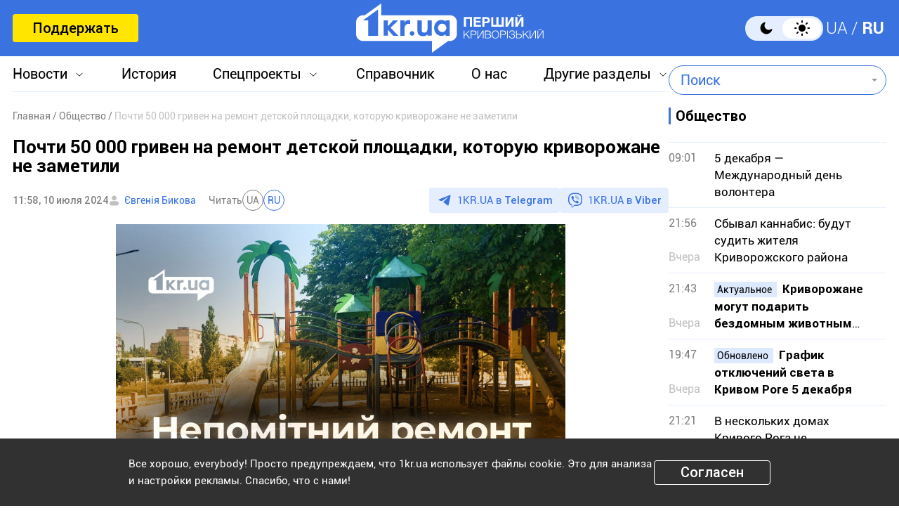

--- FILE ---
content_type: text/html; charset=UTF-8
request_url: https://1kr.ua/news-92886.html
body_size: 19784
content:
<!DOCTYPE html>
<html lang="ru">
<head>
<meta charset="UTF-8">
<meta name="viewport" content="width=device-width, initial-scale=1">
<title>Почти 50 000 гривен на ремонт детской площадки, которую криворожане не заметили | Первый Криворожский</title>
<meta name="copyright" content="Первый Криворожский">
<meta http-equiv="content-language" content="ru">
<link rel="icon" type="image/x-icon" sizes="24x24" href="https://1kr.ua/icons/new/favicon-48x48.ico">
<link rel="icon" type="image/png" sizes="16x16" href="https://1kr.ua/icons/new/favicon-16x16.png">
<link rel="icon" type="image/png" sizes="24x24" href="https://1kr.ua/icons/new/favicon-24x24.png">
<link rel="icon" type="image/png" sizes="32x32" href="https://1kr.ua/icons/new/favicon-32x32.png">
<link rel="apple-touch-icon" sizes="180x180" href="https://1kr.ua/icons/new/apple-touch-icon180x180.png">
<link rel="apple-touch-icon" sizes="152x152" href="https://1kr.ua/icons/new/apple-touch-icon152x152.png">
<link rel="apple-touch-icon" sizes="120x120" href="https://1kr.ua/icons/new/apple-touch-icon120x120.png">
<link rel="apple-touch-icon" sizes="76x76" href="https://1kr.ua/icons/new/apple-touch-icon76x76.png">
<link rel="icon" type="image/svg+xml" href="https://1kr.ua/icons/new/favicon-svg.svg">
<link rel="mask-icon" href="https://1kr.ua/icons/new/favicon-svg.svg" color="#5bbad5">
<meta name="msapplication-TileColor" content="#da532c">
<meta name="theme-color" content="#ffffff">
<link title="Новости Кривой Рог | Первый Криворожский" type="application/rss+xml" rel="alternate"
href="https://1kr.ua/rss/rss.xml">
<meta name="description" content="В 2023 году на ремонт детской площадки, которая находится напротив дома Ивана Авраменко, 10, что в Саксаганском районе Кривого Рога, выделили почти 50 000 гривен.">
<meta name="keywords" content="ремонт,детская площадка,первый криворожский,Prozorro,YouControl,1кр">
<meta name="csrf-param" content="_newsCSRF">
<meta name="csrf-token" content="Tugq4o9aDgQpXnMXDZunnEi_C6p-TAqplZ6iHH_rZkcakV6ozndWU1ESOl5dqeXuEPpz3g8UZsXx7vpuEI0ucg==">
<link href="https://1kr.ua/m/amp?page=news&amp;news_id=92886" rel="amphtml">
<link href="/libs/swiper/css/swiper-bundle.min.css?v=1698047349" rel="stylesheet">
<link href="/libs/fancybox/css/fancybox.css?v=1698418109" rel="stylesheet">
<link href="/assets/f18ea93a/css/select2.min.css?v=1724759285" rel="stylesheet">
<link href="/assets/4dfda5d1/css/select2-addl.min.css?v=1724759285" rel="stylesheet">
<link href="/assets/4dfda5d1/css/select2-bootstrap.min.css?v=1724759285" rel="stylesheet">
<link href="/css/style.min.css?v=1751886117" rel="stylesheet">
<link href="/assets/cd753b81/css/kv-widgets.min.css?v=1724759285" rel="stylesheet">
<script>window.s2options_6cc131ae = {"themeCss":".select2-container--bootstrap","sizeCss":"","doReset":true,"doToggle":false,"doOrder":false};
window.select2_3cc46a2b = {"allowClear":true,"minimumInputLength":1,"language":{"inputTooShort":function (args) {
return "Введите минимум 2 или более букв";
},"inputTooLong":function (args) {
return "Введите минимум 2 или более букв";
},"errorLoading":function () {
return "Невозможно загрузить результаты";
},"loadingMore":function () {
return "Загрузка других результатов…";
},"noResults":function () {
return "Ничего не найдено";
},"searching":function () {
return "Поиск…";
}},"ajax":{"url":"\/search-find","type":"GET","dataType":"json","delay":500,"data":function (params) {
if (params.term === '') {
return null;
}
return {
query: params.term,
page: params.page,
};
},"processResults":function(data, params) {
params.page = params.page || 1;
var result = {
pagination: {
more: params.page < data.total_count
},
results: []
};
$.each(data.items, function(index, value) {
result.results.push({
id: value.name,
text: value.name,
});
});
return result;
}},"theme":"bootstrap","width":"auto","placeholder":"Поиск"};
</script>        <link rel="manifest" href="https://1kr.ua/site.webmanifest">
<meta property="fb:app_id" content="702831889842792"/>
<link rel="alternate" hreflang="x-default" href="https://1kr.ua/ua/news-92886.html"> <link rel="alternate" hreflang="uk" href="https://1kr.ua/ua/news-92886.html"><link rel="alternate" hreflang="ru" href="https://1kr.ua/news-92886.html">    <script type="application/ld+json">{
"@context": "https://schema.org",
"@type": "Review",
"itemReviewed": {
"@type": "Organization",
"name": "Первый Криворожский",
"address": {
"@type": "PostalAddress",
"streetAddress": "ул. Волгоградская,9",
"addressLocality": "Кривой Рог",
"postalCode": "50069",
"addressCountry": "UA"
},
"image": "https://1kr.ua/static/header-logo.png"
},
"reviewRating": {
"@type": "Rating",
"ratingValue": "4.5",
"bestRating": "5"
},
"author": {
"@type": "Person",
"name": "Первый Криворожский"
},
"url": "https://1kr.ua/news-92886.html"
}</script><script type="application/ld+json">{
"@context": "https://schema.org",
"@type": "Organization",
"legalName": "ТОВ \"Перший Криворізький\"",
"name": "Перший Криворізький",
"alternateName": "Первый Криворожский",
"url": "https://1kr.ua/",
"logo": "https://1kr.ua/static/header-logo.png"
}</script><script type="application/ld+json">{
"@context": "https://schema.org",
"@type": "LocalBusiness",
"name": "Первый Криворожский",
"legalName": "ТОВ \"Перший Криворізький\"",
"alternateName": "Перший Криворізький",
"description": "Многоуровневый ресурс, который дает возможность не только быть в курсе всех последних новостей Кривого Рога, но и находить информацию о культурных и развлекательных мероприятиях города.",
"telephone": "(067) 606 97 61",
"email": "news@1kr.ua",
"openingHoursSpecification": {
"@type": "OpeningHoursSpecification",
"dayOfWeek": [
"Monday",
"Tuesday",
"Wednesday",
"Thursday",
"Friday"
],
"opens": "09:00",
"closes": "17:00"
},
"priceRange": "UAH",
"url": "https://1kr.ua/",
"logo": "https://1kr.ua/static/header-logo.png",
"image": "https://1kr.ua/static/header-logo.png",
"address": {
"@type": "PostalAddress",
"streetAddress": "вул. Волгоградська,9",
"addressLocality": "Кривий Ріг",
"addressRegion": "Дніпропетровська область",
"postalCode": "50069",
"addressCountry": "UA"
}
}</script><script type="application/ld+json">{
"@context": "https://schema.org",
"@type": "NewsArticle",
"mainEntityOfPage": {
"@type": "WebPage",
"@id": "https://1kr.ua/news-92886.html"
},
"publisher": {
"@type": "NewsMediaOrganization",
"name": "Первый криворожский",
"email": "news@1kr.ua",
"url": "https://1kr.ua/",
"logo": {
"@type": "ImageObject",
"url": "https://1kr.ua/static/header-logo.png",
"width": 150,
"height": 94
},
"address": {
"@type": "PostalAddress",
"streetAddress": "ул. Волгоградская,9",
"addressLocality": "Кривой Рог",
"addressRegion": "Дніпропетровська область",
"postalCode": "50069",
"addressCountry": "UA"
},
"contactPoint": [
{
"@type": "ContactPoint",
"email": "news@1kr.ua",
"telephone": "+380676069761",
"contactType": "customer support",
"areaServed": "UA",
"availableLanguage": [
"ru-UA",
"uk-UA"
]
}
]
},
"headline": "Почти 50 000 гривен на ремонт детской площадки, которую криворожане не заметили",
"articleSection": "Общество",
"keywords": "ремонт,детская площадка,первый криворожский,Prozorro,YouControl,1кр",
"description": "В 2023 году на ремонт детской площадки, которая находится напротив дома Ивана Авраменко, 10, что в Саксаганском районе Кривого Рога, выделили почти 50 000 гривен.",
"articleBody": "В 2023 году на ремонт детской площадки, которая находится напротив дома Ивана Авраменко, 10, что в Саксаганском районе Кривого Рога, выделили почти 50 000 гривен. Однако, местные говорят, что не видели, чтобы на площадке проводили все ремонтные работы.Информацию о ремонте редакции \"Первого Криворожского\" предоставил исполком в ответе на запрос. Они отметили, что на ремонт, который провели в 2023 году, выделили 49 377,20 гривен. Соответствующие закупки находим на сайте Prozorro.Исполком пояснил, что во время ремонта заменили отдельные деревянные элементы площадки, установили детские качели, покрасили деревянное и металлическое оборудование, а также завезли песок.Однако, местные жители, которые вместе со своими детьми играют на этой площадке, рассказали, что не видели, чтобы делали какой-то ремонт в прошлом году. Заметили только, что заменили частичку ограждения, которая была сломана, и повесили 4 качели, 2 из них в настоящее время уже сломались, поэтому их сняли. А завоз песка и покраску других объектов площадки они не видели.С фото видим, что песка мало, а скамейки, качели и горки не окрашены. Кроме того, сломалась часть конструкции горки.\n\n\n\n\n\n\n\n\n\n\n\n\n\n\n\n\n\n\n\n\n\n\n\n\n\n\n\n\n\n\n\n\n\n\n\n\n\n\n\n\n\n\n\n\n\n\n\n\n\n\n\n\n\n\n\n\n\n\n\n\n\n\n\n\n\n\n\n\n\n\n\n\n\n\n\n\n\n\n\n\n\n\n\n\n\n\n\n\n\n\n\n\n\n\n\n\n\n\n\n\n\n\n\n\n\n\n\n\n\n\n\n\n\n\n\n\n\n\n\n\n\n\n\n\n\n\n\n\n\n\n\n\n\n\n\n\n\n\n\n\n\n\n\n\n\n\n\n\n\n\n\n\n\n\n\n\n\n\n\n\n\n\n\n\n\n\n\n\n\n\n\n\n\n\n\n\n\n\n\n\n\n\n\n\n\n\n\n\n\n\n\n\n\n\n\n\n\n\n\n\n\n\n\n\n\n\n\nВ тендере редакция также заметила завышенные цены на некоторые предметы. В частности, цена 1 метра кубического доски III сорта, строганной в четверть и толщиной 40 миллиметров указана 17 000 гривен, однако в онлайн-магазинах находим цены, которые достигают максимум 9 000 гривен.Также цену за деревянные детские качели указали 1 000 гривен. А в Интернете максимум находим цену в 500 гривен. Цена 1 метра кубического песка указана 900 гривен, однако на Prozorro Market находим цены максимум в 500 гривен.Также на Prozorro видим, что победителем в тендере стал физический предприниматель Анатолий Дущенко. Согласно Youcontrol, он зарегистрировал ФЛП в сентябре 2020 года. За 2023-2024 годы он получил госзаказов на сумму 661 291 гривен. Заказчиком был только исполком Саксаганского районного совета.Только в мае и июне 2024 года ФЛП получил 4 заказа от исполкома на сумму 217 605. 3 заказа из которых на ремонты детских площадок и 1 - на демонтаж остановочного павильона \"КЦРЗ\".Читайте также: В Саксаганском районе Кривого Рога отремонтировали детскую площадку: где именно.Чтобы узнавать новости Кривого Рога и всей Украины первыми, присоединяйтесь к telegram-каналу \"Первого Криворожского\".",
"author": [
{
"@type": "Person",
"url": "https://1kr.ua/knews.html?action=author&author=%D0%84%D0%B2%D0%B3%D0%B5%D0%BD%D1%96%D1%8F+%D0%91%D0%B8%D0%BA%D0%BE%D0%B2%D0%B0",
"name": "Євгенія Бикова"
}
],
"datePublished": "2024-07-10T11:58:00+03:00",
"dateModified": "2024-07-10T11:58:00+03:00",
"image": "https://img.1kr.ua/news_files/news/8d1db23b/26228103/620875_384a46903cfb725b00697fa947641d12d33a99718b7662548aa913a746fa29051720541792.jpg"
}</script>
<meta property="og:url" content="https://1kr.ua/news-92886.html">
<meta property="og:type" content="article">
<meta property="og:description" content="В 2023 году на ремонт детской площадки, которая находится напротив дома Ивана Авраменко, 10, что в Саксаганском районе Кривого Рога, выделили почти 50 000 гривен.">
<meta property="article:section" content="Общество">
<meta property="article:published_time" content="1720601880">
<meta property="article:modified_time" content="1720601880">
<link rel="canonical" href="https://1kr.ua/news-92886.html">
<meta name="p:domain_verify" content="daff8ad5482947ae8664f2a43111acf4"/>
<meta name="google-site-verification" content="Yts9l8-4r7KsJMTN2UI5yBNVGGD9H0QC3SAkpe2q1I4"/>
<meta property="og:title" content="Почти 50 000 гривен на ремонт детской площадки, которую криворожане не заметили | Первый Криворожский">
<meta property="og:locale" content="ru_RU">
<meta property="og:locale:alternate" content="uk_UA" />
<meta property="og:type" content="website">
<meta property="og:site_name" content="Первый Криворожский">
<meta property="og:description" content="В 2023 году на ремонт детской площадки, которая находится напротив дома Ивана Авраменко, 10, что в Саксаганском районе Кривого Рога, выделили почти 50 000 гривен.">
<meta property="og:image" content="https://img.1kr.ua/news_files/news/8d1db23b/26228103/620875_384a46903cfb725b00697fa947641d12d33a99718b7662548aa913a746fa29051720541792.jpg">
<link rel="image_src" href="https://img.1kr.ua/news_files/news/8d1db23b/26228103/620875_384a46903cfb725b00697fa947641d12d33a99718b7662548aa913a746fa29051720541792.jpg">
<script>
setTimeout(function () {
var script = document.createElement('script');
var gaCode = 'GTM-TWLJ3JT';
script.src = "https://www.googletagmanager.com/gtag/js?id=" + gaCode;
script.async = true;
document.head.appendChild(script);
script.onload = function () {
window.dataLayer = window.dataLayer || [];
function gtag() {
dataLayer.push(arguments);
}
gtag('js', new Date());
gtag('config', gaCode);
};
}, 3000);
</script><script type="text/javascript">
console.log('restScript');
document.addEventListener("DOMContentLoaded", function() {
let lazyImages = [].slice.call(document.querySelectorAll("img.lazy"));
let active = false;
const lazyLoad = function() {
if (active === false) {
active = true;
setTimeout(function() {
lazyImages.forEach(function(lazyImage) {
if ((lazyImage.getBoundingClientRect().top <= window.innerHeight && lazyImage.getBoundingClientRect().bottom >= 0) && getComputedStyle(lazyImage).display !== "none") {
lazyImage.src = lazyImage.dataset.src;
lazyImage.srcset = lazyImage.dataset.srcset;
lazyImage.classList.remove("lazy");
lazyImages = lazyImages.filter(function(image) {
return image !== lazyImage;
});
if (lazyImages.length === 0) {
document.removeEventListener("scroll", lazyLoad);
window.removeEventListener("resize", lazyLoad);
window.removeEventListener("orientationchange", lazyLoad);
}
}
});
active = false;
}, 200);
}
};
document.addEventListener("scroll", lazyLoad);
window.addEventListener("resize", lazyLoad);
window.addEventListener("orientationchange", lazyLoad);
lazyLoad()
});
</script>            </head>
<body >
<script>
</script>
<div class="wrapper">
<div class="wrapper_header">
<header>
<div class="container">
<div class="header_inners">
<a href="/donate.html" class="btn_support"
title="Поддержать"
rel="nofollow">Поддержать</a>
<a href="/" class="header_logo"                    title="Первый Криворожский"></a>
<div class="header_right desk">
<label class="theme-switcher">
<input type="checkbox" class="theme-switcher-input"
id="theme-switcher-input" >
<span class="theme-switcher-box"></span>
<span class="theme-switcher--control"></span>
</label>
<script>
</script>                    <ul class="switch_lang">
<li class="">
<a href="/language/ua" rel="noindex" title="UA">UA</a>
</li>
<li class="active">
<a href="/language" rel="noindex" title="RU">RU</a>
</li>
</ul>                </div>
<div role="navigation" id="menu_toggle">
<div id="hamburger">
<span></span>
<span></span>
<span></span>
</div>
</div>
</div>
</div>
</header>
<div class="menu_wrapper">
<div class="container">
<div class="menu_wrapper_inners">
<ul class="top_menu">
<li>
<a class="menu_news arrow_menu" id="link_news">Новости</a>
<ul class="box_top_menu submenu_news">
<li><a href="/newslist.html"
title="Все новости"
>Все новости</a>
</li>
<li>
<a href="/city.html"
title="Кривой Рог"
>
Кривой Рог                                    </a>
</li>
<li>
<a href="/ukraine.html"
title="Украина"
>
Украина                                    </a>
</li>
<li>
<a href="/culture.html"
title="Культура"
>
Культура                                    </a>
</li>
<li>
<a href="/society.html"
title="Общество"
>
Общество                                    </a>
</li>
<li>
<a href="/incidents.html"
title="Происшествия"
>
Происшествия                                    </a>
</li>
<li>
<a href="/sport.html"
title="Спорт"
>
Спорт                                    </a>
</li>
<li>
<a href="/economic.html"
title="Экономика"
>
Экономика                                    </a>
</li>
<li>
<a href="/war-in-ukraine.html"
title="Война в Украине"
>
Война в Украине                                    </a>
</li>
<li><a href="/photogalleries.html"
title="Фото"
>Фото</a>
</li>
<li>
<a href="/reviews.html"                                        title="Мнения">Мнения</a>
</li>
</ul>
</li>
<li>
<a href="https://history.1kr.ua/" target="_blank"
title="История">История</a>
</li>
<li>
<a class="arrow_menu menu_special_projects" id="special_projects"
href="javascript:void(0);"
title="Спецпроекты">Спецпроекты</a>
<ul class="box_top_menu submenu_special_projects">
<li>
<a href="/prnews-7.html"
title="Бюджет Кривого Рога">
Бюджет Кривого Рога                                        </a>
</li>
<li>
<a href="/prnews-38.html"
title="Эко-город">
Эко-город                                        </a>
</li>
<li>
<a href="/prnews-44.html"
title="Борьба с дезинформацией">
Борьба с дезинформацией                                        </a>
</li>
<li>
<a href="/prnews-48.html"
title="Война окружающей среды">
Война окружающей среды                                        </a>
</li>
<li>
<a href="/prnews-54.html"
title="Опросы">
Опросы                                        </a>
</li>
<li>
<a href="/prnews-55.html"
title="Восстановление">
Восстановление                                        </a>
</li>
<li>
<a href="/prnews-57.html"
title="Голоса города">
Голоса города                                        </a>
</li>
<li>
<a href="/prnews-58.html"
title="Истории бизнеса в Кривом Роге">
Истории бизнеса в Кривом Роге                                        </a>
</li>
<li>
<a href="/special_projects.html"
title="Другие спецпроекты">Другие спецпроекты</a>
</li>
</ul>
</li>
<li>
<a href="https://info.1kr.ua/" target="_blank"
title="Справочник">Справочник</a>
</li>
<li>
<a href="/about-us.html"
title="О нас">О нас</a>
</li>
<li>
<a class="arrow_menu menu_other_sections"
id="other_sections"
title="Другие разделы">Другие разделы</a>
<ul class="box_top_menu submenu_other_sections">
<li><a href="https://relax.1kr.ua/" target="_blank"
title="Афиша">Афиша</a></li>
<li><a href="https://info.1kr.ua/transports.html" target="_blank"
title="Транспорт">Транспорт</a></li>
<li><a href="https://market.1kr.ua/" target="_blank"
title="Объявления">Объявления</a>
</li>
<li><a href="https://pogoda.1kr.ua/?page=goroskop" target="_blank"
title="Гороскоп">Гороскоп</a></li>
<li><a href="https://tv.1kr.ua/" target="_blank"
title="Видео">Видео</a></li>
<li><a href="https://radio.1kr.ua/" target="_blank"
title="Радио">Радио</a></li>
</ul>
</li>
</ul>
<div class="mob">
<div class="header_right">
<label class="theme-switcher">
<input type="checkbox" class="theme-switcher-input"
id="theme-switcher-input-mob" >
<span class="theme-switcher-box"></span>
<span class="theme-switcher--control"></span>
</label>
<script>
</script>                        <ul class="switch_lang">
<li class="">
<a href="/language/ua" rel="noindex" title="UA">UA</a>
</li>
<li class="active">
<a href="/language" rel="noindex" title="RU">RU</a>
</li>
</ul>                    </div>
</div>
<form id="searchForm" class="search_form" action="/search" method="get">                    <div class="form-group">
<div class="kv-plugin-loading loading-selectQuery">&nbsp;</div><select id="selectQuery" class="form-control" name="query" data-s2-options="s2options_6cc131ae" data-krajee-select2="select2_3cc46a2b" style="width: 1px; height: 1px; visibility: hidden;">
<option value="">Поиск</option>
</select>
<input type="submit" class="search_submit" name="" value="">                    </div>
</form>                            </div>
</div>
</div>
</div>
<script>
</script>        <div class="main_content">
<style>
.page_content em sub, .page_content div em sup {
font-size: 14px;
color: #7f7f7f;
margin: 0;
}
</style>
<div class="global_block" data-main="/news/load/92886"
data-one-id="92886">
<div class="container" id="news-container">
<div class="global_inners" data-type="news" data-url="https://1kr.ua/news-92886.html" data-title="Почти 50 000 гривен на ремонт детской площадки, которую криворожане не заметили"
data-id="92886">
<div class="global_main">
<div class="divider_news">
<script type="application/ld+json">{
"@context": "https://schema.org",
"@type": "BreadcrumbList",
"itemListElement": [
{
"@type": "ListItem",
"position": 1,
"name": "\u0413\u043b\u0430\u0432\u043d\u0430\u044f",
"item": {
"@id": "https://1kr.ua/",
"name": "\u0413\u043b\u0430\u0432\u043d\u0430\u044f"
}
},
{
"@type": "ListItem",
"position": 2,
"name": "\u041e\u0431\u0449\u0435\u0441\u0442\u0432\u043e",
"item": {
"@id": "https://1kr.ua/society.html",
"name": "\u041e\u0431\u0449\u0435\u0441\u0442\u0432\u043e"
}
},
{
"@type": "ListItem",
"position": 3,
"name": "\u041f\u043e\u0447\u0442\u0438 50 000 \u0433\u0440\u0438\u0432\u0435\u043d \u043d\u0430 \u0440\u0435\u043c\u043e\u043d\u0442 \u0434\u0435\u0442\u0441\u043a\u043e\u0439 \u043f\u043b\u043e\u0449\u0430\u0434\u043a\u0438, \u043a\u043e\u0442\u043e\u0440\u0443\u044e \u043a\u0440\u0438\u0432\u043e\u0440\u043e\u0436\u0430\u043d\u0435 \u043d\u0435 \u0437\u0430\u043c\u0435\u0442\u0438\u043b\u0438",
"item": {
"@id": "https://1kr.ua/news-92886.html",
"name": "\u041f\u043e\u0447\u0442\u0438 50 000 \u0433\u0440\u0438\u0432\u0435\u043d \u043d\u0430 \u0440\u0435\u043c\u043e\u043d\u0442 \u0434\u0435\u0442\u0441\u043a\u043e\u0439 \u043f\u043b\u043e\u0449\u0430\u0434\u043a\u0438, \u043a\u043e\u0442\u043e\u0440\u0443\u044e \u043a\u0440\u0438\u0432\u043e\u0440\u043e\u0436\u0430\u043d\u0435 \u043d\u0435 \u0437\u0430\u043c\u0435\u0442\u0438\u043b\u0438"
}
}
]
}</script><nav class="crumbs"><span><a href="https://1kr.ua/" rel="nofollow"><span>Главная</span></a></span>
<span><a href="https://1kr.ua/society.html" rel="nofollow"><span>Общество</span></a></span>
<span class="current">Почти 50 000 гривен на ремонт детской площадки, которую криворожане не заметили</span>
</nav>            <div class="page_wrapper">
<div class="page_title">
<h1>
Почти 50 000 гривен на ремонт детской площадки, которую криворожане не заметили                    </h1>
</div>
<div class="page_header">
<div class="materials_item_header">
<span class="materials_item_time">11:58, 10 июля 2024</span>
</div>
<div class="post_authors">
<a href="/knews.html?action=author&amp;author=%D0%84%D0%B2%D0%B3%D0%B5%D0%BD%D1%96%D1%8F+%D0%91%D0%B8%D0%BA%D0%BE%D0%B2%D0%B0">Євгенія Бикова</a>                        </div>
<div class="post_read">
<span>Читать</span>
<div class="post_read_lang">
<a class="" href="https://1kr.ua/ua/news-92886.html" rel="nofollow noindex"
title="UA">UA</a>
<a class="active" href="https://1kr.ua/news-92886.html" rel="nofollow noindex"
title="RU">RU</a>
</div>
</div>                    <div class="post_social">
<a href="https://t.me/news_1kr" target="_blank" class="post_social_t"
rel="noopener noreferrer nofollow">1KR.UA в <span>Telegram</span></a>
<a href="https://invite.viber.com/?g2=AQAKfKW9kErJO1DBAFt6tCskPgCMn5nC9%2BYw1oLxoiqpyEcTsFDbLYGLBqi2x%2BUk" target="_blank" class="post_social_v"
rel="noopener noreferrer nofollow">1KR.UA в <span>Viber</span></a>
</div>
</div>
<div class="page_content">
<div class="page_box_img">
<img src="https://img.1kr.ua/news_files/news/8d1db23b/26228103/620875_384a46903cfb725b00697fa947641d12d33a99718b7662548aa913a746fa29051720541792.jpg" alt="Почти 50 000 гривен на ремонт детской площадки, которую криворожане не заметили"
title="Почти 50 000 гривен на ремонт детской площадки, которую криворожане не заметили">
<p>
Фото:
Первый Криворожский                            </p>
</div>
В 2023 году на ремонт детской площадки, которая находится напротив дома Ивана Авраменко, 10, что в Саксаганском районе Кривого Рога, выделили почти 50 000 гривен. Однако, местные говорят, что не видели, чтобы на площадке проводили все ремонтные работы.<br><br>Информацию о ремонте редакции "Первого Криворожского" предоставил исполком в ответе на запрос. Они отметили, что на ремонт, который провели в 2023 году, выделили 49 377,20 гривен. Соответствующие закупки находим на сайте <a href="https://prozorro.gov.ua/tender/UA-2023-09-22-006218-a" rel="nofollow" target="_blank">Prozorro</a>.<br><br>Исполком пояснил, что во время ремонта заменили отдельные деревянные элементы площадки, установили детские качели, покрасили деревянное и металлическое оборудование, а также завезли песок.<br><br>Однако, местные жители, которые вместе со своими детьми играют на этой площадке, рассказали, что не видели, чтобы делали какой-то ремонт в прошлом году. Заметили только, что заменили частичку ограждения, которая была сломана, и повесили 4 качели, 2 из них в настоящее время уже сломались, поэтому их сняли. А завоз песка и покраску других объектов площадки они не видели.<br><br>С фото видим, что песка мало, а скамейки, качели и горки не окрашены. Кроме того, сломалась часть конструкции горки.<br><br><div class="page_box_slider">
<div class="swiper swiper_img" id="gallery13616" data-gallery="13616">
<div class="swiper-wrapper">
<div class="swiper-slide">
<a href="https://img.1kr.ua/photogallery_files/8d1db23b/26228103/620891_44df2aaa02c29a59586c16a86a3f14d2be813920ff31239fb586761c274901c11720545567jpg.jpg" class="swiper_img_item"
data-fancybox="slider13616"
data-caption="">
<div class="slider_img">
<img src="https://img.1kr.ua/photogallery_files/8d1db23b/26228103/1_448x665_620891_44df2aaa02c29a59586c16a86a3f14d2be813920ff31239fb586761c274901c11720545567jpg.jpg" alt="" title="">
</div>
<p></p>
<div class="swiper_img_item_search"></div>
</a>
</div>
<div class="swiper-slide">
<a href="https://img.1kr.ua/photogallery_files/8d1db23b/26228103/620892_44df2aaa02c29a59586c16a86a3f14d2be813920ff31239fb586761c274901c11720545567jpg.jpg" class="swiper_img_item"
data-fancybox="slider13616"
data-caption="">
<div class="slider_img">
<img src="https://img.1kr.ua/photogallery_files/8d1db23b/26228103/1_448x665_620892_44df2aaa02c29a59586c16a86a3f14d2be813920ff31239fb586761c274901c11720545567jpg.jpg" alt="" title="">
</div>
<p></p>
<div class="swiper_img_item_search"></div>
</a>
</div>
<div class="swiper-slide">
<a href="https://img.1kr.ua/photogallery_files/8d1db23b/26228103/620893_44df2aaa02c29a59586c16a86a3f14d2be813920ff31239fb586761c274901c11720545567jpg.jpg" class="swiper_img_item"
data-fancybox="slider13616"
data-caption="">
<div class="slider_img">
<img src="https://img.1kr.ua/photogallery_files/8d1db23b/26228103/1_448x665_620893_44df2aaa02c29a59586c16a86a3f14d2be813920ff31239fb586761c274901c11720545567jpg.jpg" alt="" title="">
</div>
<p></p>
<div class="swiper_img_item_search"></div>
</a>
</div>
<div class="swiper-slide">
<a href="https://img.1kr.ua/photogallery_files/8d1db23b/26228103/620894_44df2aaa02c29a59586c16a86a3f14d29995bd1a89c70dc5ffe0c56e4299efc91720545568jpg.jpg" class="swiper_img_item"
data-fancybox="slider13616"
data-caption="">
<div class="slider_img">
<img src="https://img.1kr.ua/photogallery_files/8d1db23b/26228103/1_448x665_620894_44df2aaa02c29a59586c16a86a3f14d29995bd1a89c70dc5ffe0c56e4299efc91720545568jpg.jpg" alt="" title="">
</div>
<p></p>
<div class="swiper_img_item_search"></div>
</a>
</div>
<div class="swiper-slide">
<a href="https://img.1kr.ua/photogallery_files/8d1db23b/26228103/620895_44df2aaa02c29a59586c16a86a3f14d29995bd1a89c70dc5ffe0c56e4299efc91720545568jpg.jpg" class="swiper_img_item"
data-fancybox="slider13616"
data-caption="">
<div class="slider_img">
<img src="https://img.1kr.ua/photogallery_files/8d1db23b/26228103/1_448x665_620895_44df2aaa02c29a59586c16a86a3f14d29995bd1a89c70dc5ffe0c56e4299efc91720545568jpg.jpg" alt="" title="">
</div>
<p></p>
<div class="swiper_img_item_search"></div>
</a>
</div>
<div class="swiper-slide">
<a href="https://img.1kr.ua/photogallery_files/8d1db23b/26228103/620896_44df2aaa02c29a59586c16a86a3f14d29995bd1a89c70dc5ffe0c56e4299efc91720545568jpg.jpg" class="swiper_img_item"
data-fancybox="slider13616"
data-caption="">
<div class="slider_img">
<img src="https://img.1kr.ua/photogallery_files/8d1db23b/26228103/1_448x665_620896_44df2aaa02c29a59586c16a86a3f14d29995bd1a89c70dc5ffe0c56e4299efc91720545568jpg.jpg" alt="" title="">
</div>
<p></p>
<div class="swiper_img_item_search"></div>
</a>
</div>
<div class="swiper-slide">
<a href="https://img.1kr.ua/photogallery_files/8d1db23b/26228103/620897_44df2aaa02c29a59586c16a86a3f14d2be813920ff31239fb586761c274901c11720545567jpg.jpg" class="swiper_img_item"
data-fancybox="slider13616"
data-caption="">
<div class="slider_img">
<img src="https://img.1kr.ua/photogallery_files/8d1db23b/26228103/1_448x665_620897_44df2aaa02c29a59586c16a86a3f14d2be813920ff31239fb586761c274901c11720545567jpg.jpg" alt="" title="">
</div>
<p></p>
<div class="swiper_img_item_search"></div>
</a>
</div>
<div class="swiper-slide">
<a href="https://img.1kr.ua/photogallery_files/8d1db23b/26228103/620898_44df2aaa02c29a59586c16a86a3f14d2e80576e3b738e6db8474d91067c02b141720545562jpg.jpg" class="swiper_img_item"
data-fancybox="slider13616"
data-caption="">
<div class="slider_img">
<img src="https://img.1kr.ua/photogallery_files/8d1db23b/26228103/1_448x665_620898_44df2aaa02c29a59586c16a86a3f14d2e80576e3b738e6db8474d91067c02b141720545562jpg.jpg" alt="" title="">
</div>
<p></p>
<div class="swiper_img_item_search"></div>
</a>
</div>
<div class="swiper-slide">
<a href="https://img.1kr.ua/photogallery_files/8d1db23b/26228103/620899_44df2aaa02c29a59586c16a86a3f14d29995bd1a89c70dc5ffe0c56e4299efc91720545568jpg.jpg" class="swiper_img_item"
data-fancybox="slider13616"
data-caption="">
<div class="slider_img">
<img src="https://img.1kr.ua/photogallery_files/8d1db23b/26228103/1_448x665_620899_44df2aaa02c29a59586c16a86a3f14d29995bd1a89c70dc5ffe0c56e4299efc91720545568jpg.jpg" alt="" title="">
</div>
<p></p>
<div class="swiper_img_item_search"></div>
</a>
</div>
<div class="swiper-slide">
<a href="https://img.1kr.ua/photogallery_files/8d1db23b/26228103/620900_44df2aaa02c29a59586c16a86a3f14d29995bd1a89c70dc5ffe0c56e4299efc91720545568jpg.jpg" class="swiper_img_item"
data-fancybox="slider13616"
data-caption="">
<div class="slider_img">
<img src="https://img.1kr.ua/photogallery_files/8d1db23b/26228103/1_448x665_620900_44df2aaa02c29a59586c16a86a3f14d29995bd1a89c70dc5ffe0c56e4299efc91720545568jpg.jpg" alt="" title="">
</div>
<p></p>
<div class="swiper_img_item_search"></div>
</a>
</div>
<div class="swiper-slide">
<a href="https://img.1kr.ua/photogallery_files/8d1db23b/26228103/620890_44df2aaa02c29a59586c16a86a3f14d29995bd1a89c70dc5ffe0c56e4299efc91720545568jpg.jpg" class="swiper_img_item"
data-fancybox="slider13616"
data-caption="">
<div class="slider_img">
<img src="https://img.1kr.ua/photogallery_files/8d1db23b/26228103/1_448x665_620890_44df2aaa02c29a59586c16a86a3f14d29995bd1a89c70dc5ffe0c56e4299efc91720545568jpg.jpg" alt="" title="">
</div>
<p></p>
<div class="swiper_img_item_search"></div>
</a>
</div>
<div class="swiper-slide">
<a href="https://img.1kr.ua/photogallery_files/8d1db23b/26228103/620901_44df2aaa02c29a59586c16a86a3f14d2b6b4f94a118e79c7141133cf9a69a4fe1720545560jpg.jpg" class="swiper_img_item"
data-fancybox="slider13616"
data-caption="">
<div class="slider_img">
<img src="https://img.1kr.ua/photogallery_files/8d1db23b/26228103/1_448x665_620901_44df2aaa02c29a59586c16a86a3f14d2b6b4f94a118e79c7141133cf9a69a4fe1720545560jpg.jpg" alt="" title="">
</div>
<p></p>
<div class="swiper_img_item_search"></div>
</a>
</div>
<div class="swiper-slide">
<a href="https://img.1kr.ua/photogallery_files/8d1db23b/26228103/620902_44df2aaa02c29a59586c16a86a3f14d2caa680b0fd2977cca7e186de1d5fd11c1720545564jpg.jpg" class="swiper_img_item"
data-fancybox="slider13616"
data-caption="">
<div class="slider_img">
<img src="https://img.1kr.ua/photogallery_files/8d1db23b/26228103/1_448x665_620902_44df2aaa02c29a59586c16a86a3f14d2caa680b0fd2977cca7e186de1d5fd11c1720545564jpg.jpg" alt="" title="">
</div>
<p></p>
<div class="swiper_img_item_search"></div>
</a>
</div>
<div class="swiper-slide">
<a href="https://img.1kr.ua/photogallery_files/8d1db23b/26228103/620903_44df2aaa02c29a59586c16a86a3f14d25ac77438a2b3316bb6c63fe996f2e8d11720545566jpg.jpg" class="swiper_img_item"
data-fancybox="slider13616"
data-caption="">
<div class="slider_img">
<img src="https://img.1kr.ua/photogallery_files/8d1db23b/26228103/1_448x665_620903_44df2aaa02c29a59586c16a86a3f14d25ac77438a2b3316bb6c63fe996f2e8d11720545566jpg.jpg" alt="" title="">
</div>
<p></p>
<div class="swiper_img_item_search"></div>
</a>
</div>
<div class="swiper-slide">
<a href="https://img.1kr.ua/photogallery_files/8d1db23b/26228103/620904_44df2aaa02c29a59586c16a86a3f14d29995bd1a89c70dc5ffe0c56e4299efc91720545568jpg.jpg" class="swiper_img_item"
data-fancybox="slider13616"
data-caption="">
<div class="slider_img">
<img src="https://img.1kr.ua/photogallery_files/8d1db23b/26228103/1_448x665_620904_44df2aaa02c29a59586c16a86a3f14d29995bd1a89c70dc5ffe0c56e4299efc91720545568jpg.jpg" alt="" title="">
</div>
<p></p>
<div class="swiper_img_item_search"></div>
</a>
</div>
<div class="swiper-slide">
<a href="https://img.1kr.ua/photogallery_files/8d1db23b/26228103/620905_44df2aaa02c29a59586c16a86a3f14d2be813920ff31239fb586761c274901c11720545567jpg.jpg" class="swiper_img_item"
data-fancybox="slider13616"
data-caption="">
<div class="slider_img">
<img src="https://img.1kr.ua/photogallery_files/8d1db23b/26228103/1_448x665_620905_44df2aaa02c29a59586c16a86a3f14d2be813920ff31239fb586761c274901c11720545567jpg.jpg" alt="" title="">
</div>
<p></p>
<div class="swiper_img_item_search"></div>
</a>
</div>
<div class="swiper-slide">
<a href="https://img.1kr.ua/photogallery_files/8d1db23b/26228103/620906_44df2aaa02c29a59586c16a86a3f14d29995bd1a89c70dc5ffe0c56e4299efc91720545568jpg.jpg" class="swiper_img_item"
data-fancybox="slider13616"
data-caption="">
<div class="slider_img">
<img src="https://img.1kr.ua/photogallery_files/8d1db23b/26228103/1_448x665_620906_44df2aaa02c29a59586c16a86a3f14d29995bd1a89c70dc5ffe0c56e4299efc91720545568jpg.jpg" alt="" title="">
</div>
<p></p>
<div class="swiper_img_item_search"></div>
</a>
</div>
<div class="swiper-slide">
<a href="https://img.1kr.ua/photogallery_files/8d1db23b/26228103/620907_44df2aaa02c29a59586c16a86a3f14d256bf905acee088a2109b27dd57316f1d1720545561jpg.jpg" class="swiper_img_item"
data-fancybox="slider13616"
data-caption="">
<div class="slider_img">
<img src="https://img.1kr.ua/photogallery_files/8d1db23b/26228103/1_448x665_620907_44df2aaa02c29a59586c16a86a3f14d256bf905acee088a2109b27dd57316f1d1720545561jpg.jpg" alt="" title="">
</div>
<p></p>
<div class="swiper_img_item_search"></div>
</a>
</div>
<div class="swiper-slide">
<a href="https://img.1kr.ua/photogallery_files/8d1db23b/26228103/620908_44df2aaa02c29a59586c16a86a3f14d256bf905acee088a2109b27dd57316f1d1720545561jpg.jpg" class="swiper_img_item"
data-fancybox="slider13616"
data-caption="">
<div class="slider_img">
<img src="https://img.1kr.ua/photogallery_files/8d1db23b/26228103/1_448x665_620908_44df2aaa02c29a59586c16a86a3f14d256bf905acee088a2109b27dd57316f1d1720545561jpg.jpg" alt="" title="">
</div>
<p></p>
<div class="swiper_img_item_search"></div>
</a>
</div>
<div class="swiper-slide">
<a href="https://img.1kr.ua/photogallery_files/8d1db23b/26228103/620909_30b63139a16a2186047a55e78867cbc3caa680b0fd2977cca7e186de1d5fd11c1720545564jpg.jpg" class="swiper_img_item"
data-fancybox="slider13616"
data-caption="">
<div class="slider_img">
<img src="https://img.1kr.ua/photogallery_files/8d1db23b/26228103/1_448x665_620909_30b63139a16a2186047a55e78867cbc3caa680b0fd2977cca7e186de1d5fd11c1720545564jpg.jpg" alt="" title="">
</div>
<p></p>
<div class="swiper_img_item_search"></div>
</a>
</div>
<div class="swiper-slide">
<a href="https://img.1kr.ua/photogallery_files/8d1db23b/26228103/620910_30b63139a16a2186047a55e78867cbc39995bd1a89c70dc5ffe0c56e4299efc91720545568jpg.jpg" class="swiper_img_item"
data-fancybox="slider13616"
data-caption="">
<div class="slider_img">
<img src="https://img.1kr.ua/photogallery_files/8d1db23b/26228103/1_448x665_620910_30b63139a16a2186047a55e78867cbc39995bd1a89c70dc5ffe0c56e4299efc91720545568jpg.jpg" alt="" title="">
</div>
<p></p>
<div class="swiper_img_item_search"></div>
</a>
</div>
<div class="swiper-slide">
<a href="https://img.1kr.ua/photogallery_files/8d1db23b/26228103/620911_30b63139a16a2186047a55e78867cbc3364916038f0094ec85a6fb4ffc4bae691720545537jpg.jpg" class="swiper_img_item"
data-fancybox="slider13616"
data-caption="">
<div class="slider_img">
<img src="https://img.1kr.ua/photogallery_files/8d1db23b/26228103/1_448x665_620911_30b63139a16a2186047a55e78867cbc3364916038f0094ec85a6fb4ffc4bae691720545537jpg.jpg" alt="" title="">
</div>
<p></p>
<div class="swiper_img_item_search"></div>
</a>
</div>
</div>
<div class="swiper_nav">
<div class="swiper-pagination" id="galleryPagination13616"></div>
</div>
</div>
<div class="swiper-button-prev swiper_img_prev" id="galleryPrev13616"></div>
<div class="swiper-button-next swiper_img_next" id="galleryNext13616"></div>
</div><br><br>В тендере редакция также заметила завышенные цены на некоторые предметы. В частности, цена 1 метра кубического доски III сорта, строганной в четверть и толщиной 40 миллиметров указана 17 000 гривен, однако в онлайн-магазинах находим цены, которые достигают максимум 9 000 гривен.<br><br><div style="text-align: center;"><img src="https://img.1kr.ua/news_files/news/8d1db23b/26228103/620872_5e815117ef2b21d630c17b0776675803601501_e999432d7910778257304274dcaff7461720541809.jpg"   data-id="601501"></div><br><div style="text-align: center;"><img src="https://img.1kr.ua/news_files/news/8d1db23b/26228103/620873_5e815117ef2b21d630c17b0776675803601504_e999432d7910778257304274dcaff7461720541809.jpg"   data-id="601504"></div><br>Также цену за деревянные детские качели указали 1 000 гривен. А в Интернете максимум находим цену в 500 гривен. <br><br><br><br><div style="text-align: center;"><img src="https://img.1kr.ua/news_files/news/8d1db23b/26228103/620871_5e815117ef2b21d630c17b0776675803601503_e999432d7910778257304274dcaff7461720541809.jpg"   data-id="601503"></div><br><br>Цена 1 метра кубического песка указана 900 гривен, однако на Prozorro Market находим цены максимум в 500 гривен.<br><br><br><div style="text-align: center;"><img src="https://img.1kr.ua/news_files/news/8d1db23b/26228103/620874_5e815117ef2b21d630c17b0776675803601502_e999432d7910778257304274dcaff7461720541809.jpg"   data-id="601502"></div><br>Также на Prozorro видим, что победителем в тендере стал физический предприниматель Анатолий Дущенко. Согласно Youcontrol, он зарегистрировал ФЛП в сентябре 2020 года. За 2023-2024 годы он получил госзаказов на сумму 661 291 гривен. Заказчиком был только исполком Саксаганского районного совета.<br><br>Только в мае и июне 2024 года ФЛП получил 4 заказа от исполкома на сумму 217 605. 3 заказа из которых на ремонты детских площадок и 1 - на демонтаж остановочного павильона "КЦРЗ".<br><br><strong>Читайте также</strong>: <a href="https://1kr.ua/ua/news-92678.html" target="_blank">В Саксаганском районе Кривого Рога отремонтировали детскую площадку: где именно</a>.<br><br><strong>Чтобы узнавать новости Кривого Рога и всей Украины первыми, присоединяйтесь к <a href="https://t.me/news_1kr" rel="nofollow" target="_blank">telegram-каналу "Первого Криворожского"</a>.</strong><br><br>                                    </div>
<div class="tags">
<a href="/newslist.html?tag=%D1%80%D0%B5%D0%BC%D0%BE%D0%BD%D1%82"
title="ремонт">
ремонт                            </a>
<a href="/newslist.html?tag=%D0%B4%D0%B5%D1%82%D1%81%D0%BA%D0%B0%D1%8F+%D0%BF%D0%BB%D0%BE%D1%89%D0%B0%D0%B4%D0%BA%D0%B0"
title="детская площадка">
детская площадка                            </a>
<a href="/newslist.html?tag=%D0%BF%D0%B5%D1%80%D0%B2%D1%8B%D0%B9+%D0%BA%D1%80%D0%B8%D0%B2%D0%BE%D1%80%D0%BE%D0%B6%D1%81%D0%BA%D0%B8%D0%B9"
title="первый криворожский">
первый криворожский                            </a>
<a href="/newslist.html?tag=Prozorro"
title="Prozorro">
Prozorro                            </a>
<a href="/newslist.html?tag=YouControl"
title="YouControl">
YouControl                            </a>
<a href="/newslist.html?tag=1%D0%BA%D1%80"
title="1кр">
1кр                            </a>
</div>
<div class="post_made">
</div>
<div class="share_social">
<p>Поделиться в соцсетях</p>
<div class="social_bar">
<a href="https://www.facebook.com/sharer/sharer.php?u=https%3A%2F%2F1kr.ua%2Fnews-92886.html" title="Facebook">
<svg width="12" height="24" viewBox="0 0 12 24" fill="none"
xmlns="http://www.w3.org/2000/svg">
<path
d="M7.7703 23.9043V13.0441H11.2809L11.8049 8.8111H7.7703V6.1124C7.7703 4.88275 8.09517 4.05573 9.79285 4.05573H11.9516V0.257955C11.5744 0.203545 10.2959 0.0947266 8.80777 0.0947266C5.69535 0.0947266 3.568 2.06434 3.568 5.68801V8.8111H0.046875V13.0441H3.568V23.9043H7.7703Z"
fill="#3A73E0"/>
</svg>
</a>
<a href="tg://msg_url?url=https%3A%2F%2F1kr.ua%2Fnews-92886.html&amp;text=%D0%9F%D0%BE%D1%87%D1%82%D0%B8+50+000+%D0%B3%D1%80%D0%B8%D0%B2%D0%B5%D0%BD+%D0%BD%D0%B0+%D1%80%D0%B5%D0%BC%D0%BE%D0%BD%D1%82+%D0%B4%D0%B5%D1%82%D1%81%D0%BA%D0%BE%D0%B9+%D0%BF%D0%BB%D0%BE%D1%89%D0%B0%D0%B4%D0%BA%D0%B8%2C+%D0%BA%D0%BE%D1%82%D0%BE%D1%80%D1%83%D1%8E+%D0%BA%D1%80%D0%B8%D0%B2%D0%BE%D1%80%D0%BE%D0%B6%D0%B0%D0%BD%D0%B5+%D0%BD%D0%B5+%D0%B7%D0%B0%D0%BC%D0%B5%D1%82%D0%B8%D0%BB%D0%B8" title="Telegram">
<svg width="22" height="19" viewBox="0 0 22 19" fill="none"
xmlns="http://www.w3.org/2000/svg">
<path
d="M5.40897 11.0748L0.440519 9.37997C0.440519 9.37997 -0.153266 9.12775 0.0379329 8.55581C0.0772924 8.43787 0.15669 8.33751 0.394204 8.16504C1.49508 7.36166 20.7705 0.10813 20.7705 0.10813C20.7705 0.10813 21.3148 -0.0838789 21.6358 0.043831C21.7152 0.069566 21.7866 0.116923 21.8428 0.181057C21.899 0.245191 21.9379 0.323799 21.9556 0.408843C21.9902 0.559052 22.0047 0.713591 21.9986 0.867995C21.9971 1.00157 21.9817 1.12537 21.97 1.31951C21.8526 3.30265 18.3394 18.1035 18.3394 18.1035C18.3394 18.1035 18.1292 18.9696 17.3761 18.9992C17.191 19.0055 17.0067 18.9727 16.834 18.9027C16.6613 18.8328 16.5038 18.7272 16.3709 18.5921C14.8931 17.2612 9.78517 13.6672 8.65647 12.8768C8.63101 12.8586 8.60957 12.835 8.59359 12.8074C8.57761 12.7798 8.56746 12.749 8.56384 12.717C8.54806 12.6336 8.63458 12.5304 8.63458 12.5304C8.63458 12.5304 17.5288 4.25328 17.7655 3.38436C17.7838 3.31704 17.7146 3.28383 17.6216 3.31331C17.0309 3.54084 6.79029 10.3116 5.66006 11.0589C5.5787 11.0846 5.49271 11.0901 5.40897 11.0748Z"
fill="#3A73E0"/>
</svg>
</a>
<a href="viber://forward?text=https%3A%2F%2F1kr.ua%2Fnews-92886.html" title="Viber">
<svg width="24" height="25" viewBox="0 0 24 25" fill="none"
xmlns="http://www.w3.org/2000/svg">
<path
d="M21.3578 2.49431C20.7358 1.93786 18.2482 0.10483 12.6509 0.072097C12.6509 0.072097 6.07163 -0.320699 2.86383 2.62524C1.06353 4.42553 0.441612 7.01142 0.376147 10.2519C0.310682 13.4925 0.212492 19.548 6.07163 21.2174V23.7378C6.07163 23.7378 6.0389 24.7525 6.69355 24.9489C7.51187 25.2108 7.97012 24.4252 8.7557 23.6069C9.18123 23.1486 9.77041 22.4939 10.1959 21.9702C14.1893 22.2976 17.2662 21.5447 17.6262 21.4138C18.4446 21.1519 22.9944 20.5627 23.7473 14.5072C24.5328 8.22252 23.4199 4.26187 21.3578 2.49431ZM22.0452 14.0162C21.4232 19.0898 17.7245 19.4171 17.0371 19.6135C16.7425 19.7117 14.0584 20.3663 10.6542 20.1699C10.6542 20.1699 8.13379 23.2141 7.31547 24.0324C7.18454 24.1633 7.05361 24.196 6.95541 24.196C6.82448 24.1633 6.79175 23.9996 6.79175 23.7705C6.79175 23.4432 6.82448 19.5807 6.82448 19.5807C1.88185 18.206 2.17644 13.0342 2.20918 10.3174C2.27464 7.6006 2.76564 5.40751 4.27134 3.90181C6.98815 1.44686 12.5854 1.80692 12.5854 1.80692C17.2989 1.83966 19.5575 3.24716 20.0812 3.73815C21.7833 5.24385 22.6671 8.81171 22.0452 14.0162Z"
fill="#3A73E0"/>
<path fill-rule="evenodd" clip-rule="evenodd"
d="M12.5788 8.1323C12.5927 7.87586 12.8118 7.67921 13.0682 7.69307C13.7517 7.73002 14.3365 7.93806 14.7571 8.37504C15.175 8.80929 15.3697 9.40631 15.4061 10.097C15.4196 10.3534 15.2226 10.5723 14.9661 10.5858C14.7097 10.5993 14.4908 10.4023 14.4773 10.1459C14.4482 9.59266 14.2992 9.2404 14.087 9.01997C13.8775 8.80227 13.5457 8.65024 13.018 8.62172C12.7616 8.60786 12.565 8.38873 12.5788 8.1323Z"
fill="#3A73E0"/>
<path fill-rule="evenodd" clip-rule="evenodd"
d="M12.1538 6.41866C12.174 6.16265 12.3979 5.97149 12.654 5.9917C13.9887 6.09708 15.0903 6.56035 15.9062 7.4504L15.9068 7.45108C16.6816 8.29971 17.0789 9.40158 17.043 10.6585C17.0356 10.9152 16.8216 11.1173 16.5649 11.11C16.3082 11.1027 16.106 10.8886 16.1134 10.6319C16.1429 9.59761 15.8201 8.73557 15.2203 8.07848C14.5959 7.39752 13.7336 7.00983 12.5808 6.91882C12.3248 6.8986 12.1336 6.67468 12.1538 6.41866Z"
fill="#3A73E0"/>
<path fill-rule="evenodd" clip-rule="evenodd"
d="M11.5312 4.85074C11.5312 4.59393 11.7394 4.38574 11.9963 4.38574C13.8782 4.38574 15.4695 5.01757 16.7395 6.25223C18.0227 7.49986 18.6807 9.19921 18.6807 11.2993C18.6807 11.5561 18.4725 11.7643 18.2157 11.7643C17.9589 11.7643 17.7507 11.5561 17.7507 11.2993C17.7507 9.40589 17.1648 7.96279 16.0912 6.91904C15.0043 5.86232 13.6496 5.31574 11.9963 5.31574C11.7394 5.31574 11.5312 5.10755 11.5312 4.85074Z"
fill="#3A73E0"/>
<path
d="M13.1091 14.3436C13.1091 14.3436 13.5673 14.3763 13.7964 14.0818L14.2547 13.4926C14.4838 13.198 15.0076 13.0016 15.564 13.2962C15.8586 13.4598 16.3823 13.7872 16.7097 14.049C17.0697 14.3109 17.7898 14.9001 17.7898 14.9001C18.1499 15.1947 18.2154 15.6202 17.9862 16.0784C17.7571 16.504 17.4298 16.8968 17.0042 17.2568C16.6769 17.5514 16.3496 17.6823 16.0223 17.7478H15.8913C15.7604 17.7478 15.5967 17.7151 15.4658 17.6823C14.9748 17.5514 14.1565 17.1914 12.749 16.4385C11.8652 15.9475 11.1124 15.4238 10.4905 14.9328C10.1631 14.6709 9.80306 14.3764 9.47574 14.0163L9.34481 13.8854C8.98475 13.5253 8.69015 13.198 8.42829 12.8706C7.9373 12.2487 7.41358 11.4959 6.92259 10.6121C6.16974 9.23732 5.80968 8.41901 5.67875 7.89529C5.64602 7.76435 5.61328 7.63343 5.61328 7.46976V7.33883C5.64601 7.0115 5.80968 6.68417 6.10427 6.35685C6.46433 5.96406 6.85712 5.63673 7.28265 5.37487C7.7409 5.14574 8.16643 5.21121 8.46102 5.57127C8.46102 5.57127 9.05021 6.29139 9.31207 6.65145C9.5412 6.97878 9.86853 7.5025 10.0649 7.79709C10.3595 8.32081 10.1631 8.87727 9.90126 9.1064L9.31207 9.56465C9.01748 9.79378 9.05021 10.252 9.05021 10.252C9.05021 10.252 9.86853 13.4926 13.1091 14.3436Z"
fill="#3A73E0"/>
</svg>
</a>
<a href="https://twitter.com/share?url=https%3A%2F%2F1kr.ua%2Fnews-92886.html&text=%D0%9F%D0%BE%D1%87%D1%82%D0%B8+50+000+%D0%B3%D1%80%D0%B8%D0%B2%D0%B5%D0%BD+%D0%BD%D0%B0+%D1%80%D0%B5%D0%BC%D0%BE%D0%BD%D1%82+%D0%B4%D0%B5%D1%82%D1%81%D0%BA%D0%BE%D0%B9+%D0%BF%D0%BB%D0%BE%D1%89%D0%B0%D0%B4%D0%BA%D0%B8%2C+%D0%BA%D0%BE%D1%82%D0%BE%D1%80%D1%83%D1%8E+%D0%BA%D1%80%D0%B8%D0%B2%D0%BE%D1%80%D0%BE%D0%B6%D0%B0%D0%BD%D0%B5+%D0%BD%D0%B5+%D0%B7%D0%B0%D0%BC%D0%B5%D1%82%D0%B8%D0%BB%D0%B8" title="Twitter">
<svg width="21" height="20" viewBox="0 0 21 20" fill="none"
xmlns="http://www.w3.org/2000/svg">
<path
d="M16.5915 0.268555H19.8104L12.7428 8.52794L21 19.732H14.5202L9.44685 12.9234L3.63879 19.732H0.41986L7.90736 10.898L0 0.268555H6.64079L11.2243 6.48823L16.5915 0.268555ZM15.4648 17.7928H17.2493L5.7031 2.13589H3.78574L15.4648 17.7928Z"
fill="#3A73E0"/>
</svg>
</a>
<a href="javascript:void(0);" class="share_link" data-id="copyLink"
title="Скопировать ссылку"
data-url="https://1kr.ua/news-92886.html"></a>
</div>
</div>
</div>
</div>
<div class="dop_box hrzntl dis-box-FNI3O9" style="text-align: center;">
<script async src="https://pagead2.googlesyndication.com/pagead/js/adsbygoogle.js?client=ca-pub-6142430079851209"
crossorigin="anonymous"></script>
<ins class="adsbygoogle"
style="display:block"
data-ad-client="ca-pub-6142430079851209"
data-ad-slot="2212738945"
data-ad-format="auto"
data-full-width-responsive="true"></ins>
<script>
(adsbygoogle = window.adsbygoogle || []).push({});
</script>
</div>    </div>
<div class="global_sidebar">
<div class="sidebar_news">
<h3 class="line_title">
Общество                    </h3>
<div class="sidebar_news_inners">
<a href="/news-68468.html" class="sidebar_news_item" title="5 декабря — Международный день волонтера" >
<div class="global_news_date_time">
<span class="global_news_time">09:01</span>
</div>
<p class="global_news_title">
5 декабря — Международный день волонтера                                                </p>
</a>
<a href="/news-107779.html" class="sidebar_news_item" title="Сбывал каннабис: будут судить жителя Криворожского района" >
<div class="global_news_date_time">
<span class="global_news_time">21:56</span>
<span class="global_news_date"> Вчера</span>
</div>
<p class="global_news_title">
Сбывал каннабис: будут судить жителя Криворожского района                                                </p>
</a>
<a href="/news-107787.html" class="sidebar_news_item" title="Криворожане могут подарить бездомным животным праздничные боксы — как присоединиться" >
<div class="global_news_date_time">
<span class="global_news_time">21:43</span>
<span class="global_news_date"> Вчера</span>
</div>
<p class="global_news_title">
<span class="news_dop">
Актуальное                                </span>
<strong>
Криворожане могут подарить бездомным животным праздничные боксы — как присоединиться                                                    </strong>
</p>
</a>
<a href="/news-107785.html" class="sidebar_news_item" title="График отключений света в Кривом Роге 5 декабря" >
<div class="global_news_date_time">
<span class="global_news_time">19:47</span>
<span class="global_news_date"> Вчера</span>
</div>
<p class="global_news_title">
<span class="news_dop">
Обновлено                                </span>
<strong>
График отключений света в Кривом Роге 5 декабря                                                    </strong>
</p>
</a>
<a href="/news-107786.html" class="sidebar_news_item" title="В нескольких домах Кривого Рога не восстановили газ после российской атаки — почему" >
<div class="global_news_date_time">
<span class="global_news_time">21:21</span>
<span class="global_news_date"> Вчера</span>
</div>
<p class="global_news_title">
В нескольких домах Кривого Рога не восстановили газ после российской атаки — почему                                                </p>
</a>
</div>
<a href="https://1kr.ua/society.html"
class="link_more" title="Все новости">Все новости</a>
</div>        <div class="global_sidebar_block">
</div>
</div>
</div>    </div>
</div>
<div class="loader" id="newsLoader" style="display:none;"></div>        </div>
<div class="wrapper_footer">
<footer>
<div class="container">
<a href="/"                class="footer_logo" title="Первый Криворожский"></a>
<div class="social_bar">
<a href="https://www.facebook.com/1KR.UA/" rel="noopener noreferrer nofollow"
title="Мы в соцсетях" target="_blank">
<svg width="12" height="24" viewBox="0 0 12 24" fill="none" xmlns="http://www.w3.org/2000/svg">
<path
d="M7.7703 23.9043V13.0441H11.2809L11.8049 8.8111H7.7703V6.1124C7.7703 4.88275 8.09517 4.05573 9.79285 4.05573H11.9516V0.257955C11.5744 0.203545 10.2959 0.0947266 8.80777 0.0947266C5.69535 0.0947266 3.568 2.06434 3.568 5.68801V8.8111H0.046875V13.0441H3.568V23.9043H7.7703Z"
fill="#3A73E0"/>
</svg>
</a>
<a href="https://twitter.com/1kr_ua" rel="noopener noreferrer nofollow"
title="Мы в соцсетях" target="_blank">
<svg width="21" height="20" viewBox="0 0 21 20" fill="none" xmlns="http://www.w3.org/2000/svg">
<path
d="M16.5915 0.268555H19.8104L12.7428 8.52794L21 19.732H14.5202L9.44685 12.9234L3.63879 19.732H0.41986L7.90736 10.898L0 0.268555H6.64079L11.2243 6.48823L16.5915 0.268555ZM15.4648 17.7928H17.2493L5.7031 2.13589H3.78574L15.4648 17.7928Z"
fill="#3A73E0"/>
</svg>
</a>
<a href="https://t.me/news_1kr" rel="noopener noreferrer nofollow"
title="Мы в соцсетях" target="_blank">
<svg width="22" height="19" viewBox="0 0 22 19" fill="none" xmlns="http://www.w3.org/2000/svg">
<path
d="M5.40897 11.0748L0.440519 9.37997C0.440519 9.37997 -0.153266 9.12775 0.0379329 8.55581C0.0772924 8.43787 0.15669 8.33751 0.394204 8.16504C1.49508 7.36166 20.7705 0.10813 20.7705 0.10813C20.7705 0.10813 21.3148 -0.0838789 21.6358 0.043831C21.7152 0.069566 21.7866 0.116923 21.8428 0.181057C21.899 0.245191 21.9379 0.323799 21.9556 0.408843C21.9902 0.559052 22.0047 0.713591 21.9986 0.867995C21.9971 1.00157 21.9817 1.12537 21.97 1.31951C21.8526 3.30265 18.3394 18.1035 18.3394 18.1035C18.3394 18.1035 18.1292 18.9696 17.3761 18.9992C17.191 19.0055 17.0067 18.9727 16.834 18.9027C16.6613 18.8328 16.5038 18.7272 16.3709 18.5921C14.8931 17.2612 9.78517 13.6672 8.65647 12.8768C8.63101 12.8586 8.60957 12.835 8.59359 12.8074C8.57761 12.7798 8.56746 12.749 8.56384 12.717C8.54806 12.6336 8.63458 12.5304 8.63458 12.5304C8.63458 12.5304 17.5288 4.25328 17.7655 3.38436C17.7838 3.31704 17.7146 3.28383 17.6216 3.31331C17.0309 3.54084 6.79029 10.3116 5.66006 11.0589C5.5787 11.0846 5.49271 11.0901 5.40897 11.0748Z"
fill="#3A73E0"/>
</svg>
</a>
<a href="https://invite.viber.com/?g2=AQAKfKW9kErJO1DBAFt6tCskPgCMn5nC9%2BYw1oLxoiqpyEcTsFDbLYGLBqi2x%2BUk" rel="noopener noreferrer nofollow"
title="Мы в соцсетях" target="_blank">
<svg width="24" height="25" viewBox="0 0 24 25" fill="none" xmlns="http://www.w3.org/2000/svg">
<path
d="M21.3578 2.49431C20.7358 1.93786 18.2482 0.10483 12.6509 0.072097C12.6509 0.072097 6.07163 -0.320699 2.86383 2.62524C1.06353 4.42553 0.441612 7.01142 0.376147 10.2519C0.310682 13.4925 0.212492 19.548 6.07163 21.2174V23.7378C6.07163 23.7378 6.0389 24.7525 6.69355 24.9489C7.51187 25.2108 7.97012 24.4252 8.7557 23.6069C9.18123 23.1486 9.77041 22.4939 10.1959 21.9702C14.1893 22.2976 17.2662 21.5447 17.6262 21.4138C18.4446 21.1519 22.9944 20.5627 23.7473 14.5072C24.5328 8.22252 23.4199 4.26187 21.3578 2.49431ZM22.0452 14.0162C21.4232 19.0898 17.7245 19.4171 17.0371 19.6135C16.7425 19.7117 14.0584 20.3663 10.6542 20.1699C10.6542 20.1699 8.13379 23.2141 7.31547 24.0324C7.18454 24.1633 7.05361 24.196 6.95541 24.196C6.82448 24.1633 6.79175 23.9996 6.79175 23.7705C6.79175 23.4432 6.82448 19.5807 6.82448 19.5807C1.88185 18.206 2.17644 13.0342 2.20918 10.3174C2.27464 7.6006 2.76564 5.40751 4.27134 3.90181C6.98815 1.44686 12.5854 1.80692 12.5854 1.80692C17.2989 1.83966 19.5575 3.24716 20.0812 3.73815C21.7833 5.24385 22.6671 8.81171 22.0452 14.0162Z"
fill="#3A73E0"/>
<path fill-rule="evenodd" clip-rule="evenodd"
d="M12.5788 8.1323C12.5927 7.87586 12.8118 7.67921 13.0682 7.69307C13.7517 7.73002 14.3365 7.93806 14.7571 8.37504C15.175 8.80929 15.3697 9.40631 15.4061 10.097C15.4196 10.3534 15.2226 10.5723 14.9661 10.5858C14.7097 10.5993 14.4908 10.4023 14.4773 10.1459C14.4482 9.59266 14.2992 9.2404 14.087 9.01997C13.8775 8.80227 13.5457 8.65024 13.018 8.62172C12.7616 8.60786 12.565 8.38873 12.5788 8.1323Z"
fill="#3A73E0"/>
<path fill-rule="evenodd" clip-rule="evenodd"
d="M12.1538 6.41866C12.174 6.16265 12.3979 5.97149 12.654 5.9917C13.9887 6.09708 15.0903 6.56035 15.9062 7.4504L15.9068 7.45108C16.6816 8.29971 17.0789 9.40158 17.043 10.6585C17.0356 10.9152 16.8216 11.1173 16.5649 11.11C16.3082 11.1027 16.106 10.8886 16.1134 10.6319C16.1429 9.59761 15.8201 8.73557 15.2203 8.07848C14.5959 7.39752 13.7336 7.00983 12.5808 6.91882C12.3248 6.8986 12.1336 6.67468 12.1538 6.41866Z"
fill="#3A73E0"/>
<path fill-rule="evenodd" clip-rule="evenodd"
d="M11.5312 4.85074C11.5312 4.59393 11.7394 4.38574 11.9963 4.38574C13.8782 4.38574 15.4695 5.01757 16.7395 6.25223C18.0227 7.49986 18.6807 9.19921 18.6807 11.2993C18.6807 11.5561 18.4725 11.7643 18.2157 11.7643C17.9589 11.7643 17.7507 11.5561 17.7507 11.2993C17.7507 9.40589 17.1648 7.96279 16.0912 6.91904C15.0043 5.86232 13.6496 5.31574 11.9963 5.31574C11.7394 5.31574 11.5312 5.10755 11.5312 4.85074Z"
fill="#3A73E0"/>
<path
d="M13.1091 14.3436C13.1091 14.3436 13.5673 14.3763 13.7964 14.0818L14.2547 13.4926C14.4838 13.198 15.0076 13.0016 15.564 13.2962C15.8586 13.4598 16.3823 13.7872 16.7097 14.049C17.0697 14.3109 17.7898 14.9001 17.7898 14.9001C18.1499 15.1947 18.2154 15.6202 17.9862 16.0784C17.7571 16.504 17.4298 16.8968 17.0042 17.2568C16.6769 17.5514 16.3496 17.6823 16.0223 17.7478H15.8913C15.7604 17.7478 15.5967 17.7151 15.4658 17.6823C14.9748 17.5514 14.1565 17.1914 12.749 16.4385C11.8652 15.9475 11.1124 15.4238 10.4905 14.9328C10.1631 14.6709 9.80306 14.3764 9.47574 14.0163L9.34481 13.8854C8.98475 13.5253 8.69015 13.198 8.42829 12.8706C7.9373 12.2487 7.41358 11.4959 6.92259 10.6121C6.16974 9.23732 5.80968 8.41901 5.67875 7.89529C5.64602 7.76435 5.61328 7.63343 5.61328 7.46976V7.33883C5.64601 7.0115 5.80968 6.68417 6.10427 6.35685C6.46433 5.96406 6.85712 5.63673 7.28265 5.37487C7.7409 5.14574 8.16643 5.21121 8.46102 5.57127C8.46102 5.57127 9.05021 6.29139 9.31207 6.65145C9.5412 6.97878 9.86853 7.5025 10.0649 7.79709C10.3595 8.32081 10.1631 8.87727 9.90126 9.1064L9.31207 9.56465C9.01748 9.79378 9.05021 10.252 9.05021 10.252C9.05021 10.252 9.86853 13.4926 13.1091 14.3436Z"
fill="#3A73E0"/>
</svg>
</a>
<a href="https://www.youtube.com/user/1krTV" rel="noopener noreferrer nofollow"
title="Мы в соцсетях" target="_blank">
<svg width="24" height="16" viewBox="0 0 24 16" fill="none" xmlns="http://www.w3.org/2000/svg">
<path
d="M23.4286 2.5C23.1429 1.5 22.3333 0.727273 21.3333 0.5C19.4762 0 11.9524 0 11.9524 0C11.9524 0 4.47619 0 2.61905 0.5C1.57143 0.727273 0.761905 1.5 0.523809 2.5C0 4.27273 0 8 0 8C0 8 0 11.7273 0.523809 13.5C0.809524 14.5 1.61905 15.2727 2.61905 15.5C4.47619 16 12 16 12 16C12 16 19.4762 16 21.381 15.5C22.4286 15.2273 23.2381 14.4545 23.4762 13.5C24 11.7273 24 8 24 8C24 8 23.9524 4.27273 23.4286 2.5ZM9.57143 11.4091V4.59091L15.8095 8L9.57143 11.4091Z"
fill="#3A73E0"/>
</svg>
</a>
<a href="https://www.tiktok.com/@1kr_ua?_t=8YYY9qf2EIn&_r=1" rel="noopener noreferrer nofollow"
title="Мы в соцсетях" target="_blank">
<svg width="18" height="21" viewBox="0 0 18 21" fill="none" xmlns="http://www.w3.org/2000/svg">
<path
d="M15.7584 4.49115C15.6183 4.4179 15.4818 4.33759 15.3496 4.25054C14.9651 3.9935 14.6125 3.69063 14.2995 3.34846C13.5165 2.44244 13.224 1.5233 13.1163 0.879769H13.1206C13.0306 0.345608 13.0678 0 13.0734 0H9.50666V13.9459C9.50666 14.1332 9.50666 14.3182 9.49887 14.5011C9.49887 14.5238 9.49671 14.5448 9.49541 14.5693C9.49541 14.5794 9.49541 14.5899 9.49325 14.6004C9.49325 14.603 9.49325 14.6056 9.49325 14.6083C9.45565 15.1086 9.29702 15.592 9.03131 16.0159C8.7656 16.4397 8.40096 16.791 7.96945 17.0389C7.51973 17.2976 7.01109 17.4333 6.49369 17.4326C4.83188 17.4326 3.48504 16.0624 3.48504 14.3703C3.48504 12.6781 4.83188 11.3079 6.49369 11.3079C6.80826 11.3076 7.12089 11.3577 7.41999 11.4562L7.42431 7.78405C6.51634 7.66545 5.59391 7.73842 4.71522 7.99834C3.83653 8.25827 3.02065 8.6995 2.31905 9.29422C1.70428 9.83433 1.18745 10.4788 0.791797 11.1986C0.641235 11.4611 0.0731662 12.5158 0.00437489 14.2277C-0.0388901 15.1993 0.249687 16.2059 0.38727 16.622V16.6307C0.4738 16.8757 0.809103 17.7117 1.35554 18.4165C1.79617 18.9819 2.31675 19.4785 2.90053 19.8904V19.8816L2.90918 19.8904C4.63589 21.0768 6.55036 20.999 6.55036 20.999C6.88177 20.9854 7.99195 20.999 9.25269 20.3948C10.651 19.725 11.4471 18.7271 11.4471 18.7271C11.9557 18.1309 12.3601 17.4514 12.6429 16.7178C12.9657 15.8599 13.0734 14.8309 13.0734 14.4197V7.02109C13.1167 7.04734 13.693 7.43275 13.693 7.43275C13.693 7.43275 14.5232 7.97085 15.8186 8.32127C16.7479 8.57063 18 8.62313 18 8.62313V5.04281C17.5613 5.09093 16.6705 4.95094 15.7584 4.49115Z"
fill="#3A73E0"/>
</svg>
</a>
<a href="https://instagram.com/1kr_ua" rel="noopener noreferrer nofollow"
title="Мы в соцсетях" target="_blank">
<svg width="23" height="23" viewBox="0 0 23 23" fill="none" xmlns="http://www.w3.org/2000/svg">
<path fill-rule="evenodd" clip-rule="evenodd"
d="M15.9459 0C17.4205 0 18.7968 0.344071 19.9765 1.22883C21.5494 2.4085 22.3358 3.9814 22.4833 5.89836C22.5325 6.58651 22.5325 13.173 22.5325 15.8273C22.5325 16.9086 22.385 17.9409 21.9426 18.9239C21.0087 20.9392 19.3867 22.0206 17.2731 22.3646C16.8307 22.4629 16.3883 22.4629 15.9459 22.4629C12.8493 22.4629 9.75266 22.4629 6.60687 22.4629C4.98482 22.4629 3.51022 22.0206 2.23225 20.9884C0.954267 19.907 0.266127 18.5307 0.0695153 16.9086C0.0203622 16.6137 -0.0287938 9.53569 0.0203592 6.24244C0.0203592 4.47293 0.610196 2.85088 1.93733 1.62205C3.0187 0.589838 4.39498 0.049153 5.86957 0C7.63908 0 14.373 0 15.9459 0ZM11.2273 20.4477C12.751 20.4477 14.2256 20.4477 15.7493 20.4477C16.1426 20.4477 16.5358 20.4477 16.929 20.3494C18.4036 20.1036 19.5341 19.3663 20.124 17.8917C20.4189 17.1544 20.5172 16.368 20.5172 15.6307C20.5663 12.6815 20.5172 9.78146 20.5172 6.83228C20.5172 6.53736 20.5172 6.19328 20.468 5.89836C20.2714 4.47293 19.6324 3.34241 18.3544 2.65427C17.6171 2.26104 16.8307 2.11358 16.0443 2.11358C12.8985 2.11358 9.75266 2.11358 6.60687 2.11358C6.31195 2.11358 6.01703 2.11358 5.77127 2.16274C4.14922 2.4085 2.96954 3.19495 2.37971 4.71869C2.13394 5.35768 2.08479 5.99667 2.08479 6.68482C2.08479 9.7323 2.08479 12.8289 2.08479 15.8764C2.08479 16.2697 2.13394 16.6137 2.18309 17.007C2.47801 18.629 3.41192 19.7595 5.03397 20.2019C5.57465 20.3494 6.16449 20.3985 6.70517 20.4477C8.17977 20.4968 9.70351 20.4477 11.2273 20.4477Z"
fill="#3A73E0"/>
<path fill-rule="evenodd" clip-rule="evenodd"
d="M17.0262 11.2558C17.0262 14.4508 14.4211 17.0559 11.177 17.0559C7.98207 17.0559 5.37695 14.4508 5.37695 11.2558C5.37695 8.06086 7.98207 5.45575 11.177 5.45575C14.4211 5.4066 17.0262 8.06086 17.0262 11.2558ZM11.2262 14.9423C13.2906 14.9423 14.9618 13.2711 14.9618 11.2067C14.9618 9.19138 13.2906 7.47103 11.2262 7.47103C9.16174 7.47103 7.49054 9.14223 7.49054 11.2067C7.53969 13.2711 9.16174 14.9423 11.2262 14.9423Z"
fill="#3A73E0"/>
<path fill-rule="evenodd" clip-rule="evenodd"
d="M17.2721 6.58591C16.5348 6.58591 15.9941 5.99607 15.9941 5.25878C15.9941 4.52148 16.584 3.93164 17.3213 3.93164C18.0586 3.93164 18.6484 4.52148 18.5993 5.25878C18.5993 5.99607 18.0094 6.58591 17.2721 6.58591Z"
fill="#3A73E0"/>
</svg>
</a>
<a href="https://www.pinterest.com/1kr_ua/" rel="noopener noreferrer nofollow"
title="Мы в соцсетях" target="_blank">
<svg width="24" height="24" viewBox="0 0 24 24" fill="none" xmlns="http://www.w3.org/2000/svg">
<path
d="M12 0C5.37259 0 0 5.37261 0 12C0 17.0838 3.16298 21.4298 7.62686 23.1782C7.522 22.2288 7.42718 20.7686 7.66847 19.7321C7.88655 18.7956 9.07561 13.7674 9.07561 13.7674C9.07561 13.7674 8.71667 13.0485 8.71667 11.9857C8.71667 10.3171 9.68381 9.07141 10.888 9.07141C11.9118 9.07141 12.4063 9.84006 12.4063 10.7618C12.4063 11.7914 11.7508 13.3307 11.4125 14.7572C11.1298 15.9516 12.0115 16.9256 13.1895 16.9256C15.3223 16.9256 16.9618 14.6768 16.9618 11.4306C16.9618 8.55735 14.8972 6.5485 11.9493 6.5485C8.53489 6.5485 6.53076 9.10948 6.53076 11.7561C6.53076 12.7875 6.92807 13.8935 7.42383 14.4947C7.5219 14.6135 7.53627 14.7176 7.50705 14.8389C7.41597 15.2179 7.21353 16.033 7.17379 16.1998C7.12146 16.4194 6.99987 16.4661 6.77245 16.3602C5.27373 15.6626 4.33669 13.4714 4.33669 11.7114C4.33669 7.92603 7.08703 4.44963 12.2655 4.44963C16.4283 4.44963 19.6633 7.41599 19.6633 11.3803C19.6633 15.5159 17.0557 18.8443 13.4364 18.8443C12.2204 18.8443 11.0773 18.2126 10.686 17.4664C10.686 17.4664 10.0843 19.7575 9.93838 20.319C9.66748 21.3613 8.93612 22.6678 8.44695 23.4649C9.5697 23.8125 10.7629 24 12 24C18.6274 24 24 18.6274 24 12C24 5.37261 18.6274 0 12 0Z"
fill="#3A73E0"/>
</svg>
</a>
</div>
<div class="footer_inners">
<div class="footer_btns">
<a href="https://t.me/chat1krua" class="footer_btn_chat" target="_blank"
rel="noopener noreferrer nofollow" title="Мы в соцсетях">
<svg width="22" height="19" viewBox="0 0 22 19" fill="none" xmlns="http://www.w3.org/2000/svg">
<path d="M5.40897 11.0748L0.440519 9.37997C0.440519 9.37997 -0.153266 9.12775 0.0379329 8.55581C0.0772924 8.43787 0.15669 8.33751 0.394204 8.16504C1.49508 7.36166 20.7705 0.10813 20.7705 0.10813C20.7705 0.10813 21.3148 -0.0838789 21.6358 0.043831C21.7152 0.069566 21.7866 0.116923 21.8428 0.181057C21.899 0.245191 21.9379 0.323799 21.9556 0.408843C21.9902 0.559052 22.0047 0.713591 21.9986 0.867995C21.9971 1.00157 21.9817 1.12537 21.97 1.31951C21.8526 3.30265 18.3394 18.1035 18.3394 18.1035C18.3394 18.1035 18.1292 18.9696 17.3761 18.9992C17.191 19.0055 17.0067 18.9727 16.834 18.9027C16.6613 18.8328 16.5038 18.7272 16.3709 18.5921C14.8931 17.2612 9.78517 13.6672 8.65647 12.8768C8.63101 12.8586 8.60957 12.835 8.59359 12.8074C8.57761 12.7798 8.56746 12.749 8.56384 12.717C8.54806 12.6336 8.63458 12.5304 8.63458 12.5304C8.63458 12.5304 17.5288 4.25328 17.7655 3.38436C17.7838 3.31704 17.7146 3.28383 17.6216 3.31331C17.0309 3.54084 6.79029 10.3116 5.66006 11.0589C5.5787 11.0846 5.49271 11.0901 5.40897 11.0748Z"
fill="var(--main-color)"/>
</svg>
<span>Telegram-чат</span>
</a>
<a href="https://1kr.ua/rss/rss.xml" class="footer_btn_chat"
target="_blank"
rel="noopener noreferrer nofollow" title="RSS">
<svg width="13" height="13" viewBox="0 0 13 13" fill="none" xmlns="http://www.w3.org/2000/svg">
<path d="M2 13C3.10457 13 4 12.1046 4 11C4 9.89543 3.10457 9 2 9C0.89543 9 0 9.89543 0 11C0 12.1046 0.89543 13 2 13Z"
fill="var(--main-color)"/>
<path d="M0 0V2.3644C5.87339 2.3644 10.6356 7.12661 10.6356 13H13C13 5.82326 7.17674 0 0 0ZM0 4.72879V7.09319C3.25836 7.09319 5.90681 9.74165 5.90681 13H8.27121C8.27121 8.42995 4.57005 4.72879 0 4.72879Z"
fill="var(--main-color)"/>
</svg>
<span>RSS-лента</span>
</a>
</div>
<div class="footer_menu_inners">
<div class="footer_menu">
<p class="footer_menu_main menu_news_footer arrow_menu_foot"
id="link_news_footer">Новости</p>
<ul class="submenu_news_footer">
<li><a href="/newslist.html"
title="Все новости"
>Все новости</a>
</li>
<li>
<a href="/city.html"
title=" Кривой Рог"
>
Кривой Рог                                    </a>
</li>
<li>
<a href="/ukraine.html"
title=" Украина"
>
Украина                                    </a>
</li>
<li>
<a href="/culture.html"
title=" Культура"
>
Культура                                    </a>
</li>
<li>
<a href="/society.html"
title=" Общество"
>
Общество                                    </a>
</li>
<li>
<a href="/incidents.html"
title=" Происшествия"
>
Происшествия                                    </a>
</li>
<li>
<a href="/sport.html"
title=" Спорт"
>
Спорт                                    </a>
</li>
<li>
<a href="/economic.html"
title=" Экономика"
>
Экономика                                    </a>
</li>
<li>
<a href="/war-in-ukraine.html"
title=" Война в Украине"
>
Война в Украине                                    </a>
</li>
<li>
<a href="/photogalleries.html"
title="Фото"
>
Фото                                </a>
</li>
<li>
<a href="/reviews.html"                                        title="Мнения">
Мнения                                    </a>
</li>
</ul>
</div>
<div class="footer_menu">
<p class="footer_menu_main menu_special_projects_footer arrow_menu_foot"
id="special_projects_footer">Спецпроекты</p>
<ul class="submenu_special_projects_footer">
<li>
<a href="/prnews-7.html"
title="Бюджет Кривого Рога">
Бюджет Кривого Рога                                        </a>
</li>
<li>
<a href="/prnews-38.html"
title="Эко-город">
Эко-город                                        </a>
</li>
<li>
<a href="/prnews-44.html"
title="Борьба с дезинформацией">
Борьба с дезинформацией                                        </a>
</li>
<li>
<a href="/prnews-48.html"
title="Война окружающей среды">
Война окружающей среды                                        </a>
</li>
<li>
<a href="/prnews-54.html"
title="Опросы">
Опросы                                        </a>
</li>
<li>
<a href="/prnews-55.html"
title="Восстановление">
Восстановление                                        </a>
</li>
<li>
<a href="/prnews-57.html"
title="Голоса города">
Голоса города                                        </a>
</li>
<li>
<a href="/prnews-58.html"
title="Истории бизнеса в Кривом Роге">
Истории бизнеса в Кривом Роге                                        </a>
</li>
<li>
<a href="/special_projects.html"
title="Другие спецпроекты">
Другие спецпроекты                                </a>
</li>
</ul>
</div>
<div class="footer_menu">
<p class="footer_menu_main menu_other_sections_footer arrow_menu_foot"
id="other_sections_footer">Другие разделы</p>
<ul class="submenu_other_sections_footer">
<li><a href="https://relax.1kr.ua/" target="_blank"
title="Афиша">Афиша</a></li>
<li><a href="https://info.1kr.ua/transports.html" target="_blank"
title="Транспорт">Транспорт</a></li>
<li><a href="https://market.1kr.ua/" target="_blank"
title="Объявления">Объявления</a>
</li>
<li><a href="https://pogoda.1kr.ua/?page=goroskop" target="_blank"
title="Гороскоп">Гороскоп</a></li>
<li><a href="https://tv.1kr.ua/" target="_blank"
title="Видео">Видео</a></li>
<li><a href="https://radio.1kr.ua/" target="_blank"
title="Радио">Радио</a></li>
</ul>
</div>
<div class="footer_menu">
<a class="footer_menu_main"
href="https://history.1kr.ua/" target="_blank"
title="История">История</a>
</div>
<div class="footer_menu">
<a class="footer_menu_main" href="/about-us.html"
rel="nofollow" title="О нас">О нас</a>
</div>
<div class="footer_menu">
<a class="footer_menu_main"
href="https://info.1kr.ua/" target="_blank"
title="Справочник">Справочник</a>
</div>
<div class="footer_menu">
<a class="footer_menu_main" href="/donate.html"
rel="nofollow"
title="Сообщество">Сообщество</a>
</div>
</div>
</div>
<div class="mob">
<a href="/currency" class="exchange_rates">
<span class="exchange_usd">USD <span class="exchange_value">42,1</span></span>
<span class="exchange_eur">EUR <span class="exchange_value">49,15</span></span>
</a>
</div>        </div>
</footer>
<div class="footer_links_wrapper">
<div class="container">
<ul class="footer_links_inners">
<li><a href="/static_page.html"
rel="nofollow"
title="Правила использования">Правила использования</a>
</li>
<li><a href="/static_page.html?id=12"
rel="nofollow"
title="Редакционная политика">Редакционная политика</a>
</li>
<li><a href="/advertising.html"
rel="nofollow"
title="Реклама на 1kr.ua">Реклама на 1kr.ua</a>
</li>
<li><a href="/donate.html" rel="nofollow"
title="Поддержать">Поддержать</a>
</li>
<li><a href="/redaction.html"
rel="nofollow" title="Медиа-команда">Медиа-команда</a>
</li>
<li><a href="/feedback.html" rel="nofollow"
title="Обратная связь">Обратная связь</a>
</li>
<li><a href="/static_page.html?id=13"
rel="nofollow"
title="Политика использования АI">Политика использования АI</a>
</li>
</ul>
</div>
</div>
<div class="footer_info">
<div class="container">
<p>Рекламные материалы помечены плашками "На правах рекламы" и "Политическая реклама".</p>
<div class="footer_supp">
<span class="supp_logo3"></span>
<p>В 2025 году работу медиа поддерживает Европейский Союз</p>
</div>
<div class="footer_supp">
<span class="supp_logo2"></span>
<p>Независимая сертификация в соответствии с программой Journalism Trust Initiative (JTI) и стандартов ISO CWA 17493: 2019</p>
</div>
<div class="footer_supp">
<span class="supp_logo"></span>
<p>Сайт обновлен в 2023 году в рамках сотрудничества с проектом «Укрепление общественного доверия в Украине» — UCBI, который поддерживает Агентство США по международному развитию (USAID)</p>
</div>
<p>
Зарегистрировано решением Нацсовета №703 от 10.08.2023<br />
Субъект в сфере онлайн-медиа; идентификатор медиа - R40-01168            </p><br>
<p>
Все текстовые и медийные материалы сайта защищены авторскими правами в соответствии с действующим законодательством. Использование любых материалов, размещенных на сайте, разрешается при условии ссылки на 1kr.ua. Она должна быть размещена независимо от полного или частичного использования материалов. Для интернет-изданий обязательна прямая, открытая для поисковых систем гиперссылка, размещенная в подзаголовке или первом абзаце материала. В любом другом случае перепечатка, копирование, воспроизведение или иное использование материалов является нарушением авторских прав и строго запрещено.                 <br>
Все права на размещение материалов принадлежат онлайн-медиа "Первый Криворожский". Медиа зарегистрировано Национальным советом Украины по вопросам телевидения и радиовещания.            </p>
<p class="copyright">Copyright © 2010
- 2025 Все права защищены</p>
</div>
</div>
</div>
<noindex>
<div class="cookies" style="display: none;">
<div class="container">
<p>
Все хорошо, everybody! Просто предупреждаем, что 1kr.ua использует файлы cookie. Это для анализа и настройки
рекламы. Спасибо, что с нами!            </p>
<div class="cookies_btn">Согласен</div>
</div>
</div>
</noindex>        <div class="copy_box">
<p>Ссылка скопирована в буфер обмена</p>
</div>    </div>
<noscript>
<iframe src="https://www.googletagmanager.com/ns.html?id=GTM-TWLJ3JT"
height="0" width="0" style="display:none;visibility:hidden"></iframe>
</noscript>
<script>
window.dataLayer = window.dataLayer || [];
function gtag() {
dataLayer.push(arguments);
}
gtag('js', new Date());
gtag('config', 'GTM-TWLJ3JT');
gtag('consent', 'default', {
'ad_storage': 'denied'
});
function consentGranted() {
gtag('consent', 'update', {
'ad_storage': 'granted'
});
}
consentGranted();
</script>    <script src="/assets/ab7f4667/jquery.min.js?v=1724759285"></script>
<script src="/assets/46280d6e/yii.js?v=1724759285"></script>
<script src="/libs/swiper/js/swiper-bundle.min.js?v=1698047349"></script>
<script src="/libs/fancybox/js/fancybox.umd.js?v=1698418109"></script>
<script src="/assets/f18ea93a/js/select2.full.min.js?v=1724759285"></script>
<script src="/assets/f18ea93a/js/i18n/ru.js?v=1724759285"></script>
<script src="/assets/4dfda5d1/js/select2-krajee.min.js?v=1724759285"></script>
<script src="/js/main4.js?v=1740139173"></script>
<script src="/assets/cd753b81/js/kv-widgets.min.js?v=1724759285"></script>
<script>$(function () {
let loadNewsXhr;
let scrolling = false;
let t = 3;
let isHasNews = true;
const newsContainer = $('#news-container');
const newsLoader = $('#newsLoader');
let footer = $('.wrapper_footer');
let throttleTimeout;
let newsShows = [];
let gallerySwiper = [];
let isLoadNews = false;
function getShowNewsData() {
const storedData = localStorage.getItem('newsData');
if (storedData) {
try {
const parsedData = JSON.parse(storedData);
if (Array.isArray(parsedData)) {
return parsedData;
} else {
return [];
}
} catch (error) {
return [];
}
} else {
return [];
}
}
function formatTimestamp(timestamp) {
const date = new Date(timestamp);
const day = String(date.getDate()).padStart(2, '0');
const month = String(date.getMonth() + 1).padStart(2, '0');
const year = date.getFullYear();
const hours = String(date.getHours()).padStart(2, '0');
const minutes = String(date.getMinutes()).padStart(2, '0');
return `${day}.${month}.${year} ${hours}:${minutes}`;
}
function setShowNewsIds(newsId, timestamp) {
let storedArray = getShowNewsData();
let timeLife = 24 * 60 * 60 * 1000;
// let timeLifeTest = 60 * 1000;
// удалить записи старше Х часов
storedArray = storedArray.filter(entry => (Date.now() - entry.timestamp) < timeLife);
const existingEntryIndex = storedArray.findIndex(entry => entry.newsId === newsId);
if (existingEntryIndex === -1) {
storedArray.push({newsId, timestamp, formattedTimestamp: formatTimestamp(timestamp)});
}
localStorage.setItem('newsData', JSON.stringify(storedArray));
}
function getShowNewsIds() {
const storedData = localStorage.getItem('newsData');
if (storedData) {
try {
const parsedData = JSON.parse(storedData);
if (Array.isArray(parsedData)) {
return parsedData.map(entry => entry.newsId);
} else {
return [];
}
} catch (error) {
return [];
}
} else {
return [];
}
}
function showLoader() {
newsLoader.show();
}
function hideLoader() {
newsLoader.hide();
}
function loadNews() {
if (isHasNews) {
if (loadNewsXhr && loadNewsXhr.readyState !== 4 && isLoadNews) {
loadNewsXhr.abort();
}
isLoadNews = true;
showLoader();
loadNewsXhr = $.ajax({
url: $('[data-main]').attr('data-main'), // Замените на реальный URL вашего сервера
method: 'POST',
dataType: 'json',
data: {'t': 3, ids: getShowNewsIds()},
success: function (data) {
isLoadNews = false;
try {
if (data.success) {
if (newsShows.indexOf(data.id) === -1) {
newsShows.push(data.id);
newsContainer.append(data.html);
t = data.t;
processElementsWithGalleryAttribute();
} else {
loadNews();
}
} else {
isHasNews = false;
}
} catch (error) {
console.error('Error parsing JSON response', error);
} finally {
hideLoader();
}
},
error: function () {
isLoadNews = false;
hideLoader();
}
});
}
}
// Загрузка новостей при первой загрузке страницы
$(document).ready(function () {
setShowNewsIds($('[data-one-id]').attr('data-one-id'), Date.now());
loadNews();
});
function throttle(func, delay) {
if (!scrolling) {
func();
scrolling = true;
setTimeout(function () {
scrolling = false;
}, delay);
} else {
clearTimeout(throttleTimeout);
throttleTimeout = setTimeout(function () {
func();
scrolling = false;
}, delay);
}
}
// Загрузка новостей при прокрутке страницы к концу
$(window).scroll(function () {
throttle(function () {
if (!($(window).scrollTop() + $(window).height() >= $(document).height() - footer.height())) {
if ($(window).scrollTop() + $(window).height() >= newsContainer.height() - 250) {
loadNews();
}
}
}, 700);
scrolling = true;
});
setInterval(function () {
if (scrolling) {
scrolling = false;
// Определение, когда достигнута определенная новость
const viewportTop = $(window).scrollTop();
const viewportBottom = viewportTop + $(window).height();
const headerHeight = $('header').height();
$('[data-type="news"]').each(function () {
const newsTop = $(this).offset().top - headerHeight;
const newsBottom = newsTop + $(this).height();
if (viewportTop < newsBottom && viewportBottom > newsTop) {
if (newsBottom < footer.offset().top) {
// Обновляем адресную строку при достижении определенной новости
const url = $(this).data('url');
const newTitle = $(this).data('title');
if (window.location.href !== url) {
setShowNewsIds($(this).data('id'), Date.now());
history.replaceState(null, null, url);
document.title = newTitle;
}
return false; // Прерываем цикл, если нашли видимую новость
}
}
});
}
}, 250);
$(document).on("click", '[data-id="copyLink"]', function (e) {
e.preventDefault();
const tempInput = document.createElement('input');
tempInput.value = $(this).data('url');
document.body.appendChild(tempInput);
tempInput.select();
document.execCommand('copy');
document.body.removeChild(tempInput);
$(".copy_box").addClass("active");
setTimeout(function () {
$(".copy_box").removeClass("active");
}, 2000);
});
function processElementsWithGalleryAttribute() {
var divsWithGalleryAttribute = document.querySelectorAll('div[data-gallery]');
divsWithGalleryAttribute.forEach(function (divElement) {
var galleryId = divElement.getAttribute('data-gallery');
if (!gallerySwiper[galleryId]) {
gallerySwiper[galleryId] = new Swiper('#gallery' + galleryId, {
loop: false,
speed: 400,
slidesPerView: 1,
autoHeight: true,
pagination: {
el: '#galleryPagination' + galleryId,
dynamicBullets: true,
clickable: true
},
navigation: {
nextEl: '#galleryNext' + galleryId,
prevEl: '#galleryPrev' + galleryId,
},
});
}
});
}
});</script>
<script>jQuery(function ($) {
$(function () {
function setCookie(cookieName, cookieValue, expirationDays) {
// Calculate the expiration date
const expirationDate = new Date();
expirationDate.setDate(expirationDate.getDate() + expirationDays);
// Create the cookie string with the provided name, value, and expiration date
const cookieString = `${cookieName}=${cookieValue}; expires=${expirationDate.toUTCString()}; path=/; domain=.${window.location.hostname}`;
//   const cookieString = `${cookieName}=${cookieValue}; expires=${expirationDate.toUTCString()}; path=/; domain=.1kr.ua`;
// Set the cookie
document.cookie = cookieString;
}
$('#theme-switcher-input').change(function () {
if ($(this).is(':checked')) {
document.body.setAttribute('dark', '');
setCookie('theme_app', 'dark', 360);
$('#theme-switcher-input-mob').attr("checked", true);
} else {
document.body.removeAttribute('dark');
setCookie('theme_app', 'light', 360);
$('#theme-switcher-input-mob').attr("checked", false);
}
});
});
$(function () {
function setCookie(cookieName, cookieValue, expirationDays) {
// Calculate the expiration date
const expirationDate = new Date();
expirationDate.setDate(expirationDate.getDate() + expirationDays);
// Create the cookie string with the provided name, value, and expiration date
const cookieString = `${cookieName}=${cookieValue}; expires=${expirationDate.toUTCString()}; path=/; domain=.${window.location.hostname}`;
//   const cookieString = `${cookieName}=${cookieValue}; expires=${expirationDate.toUTCString()}; path=/; domain=.1kr.ua`;
// Set the cookie
document.cookie = cookieString;
}
$('#theme-switcher-input-mob').change(function () {
if ($(this).is(':checked')) {
document.body.setAttribute('dark', '');
setCookie('theme_app', 'dark', 360);
$('#theme-switcher-input').attr("checked", true);
} else {
document.body.removeAttribute('dark');
setCookie('theme_app', 'light', 360);
$('#theme-switcher-input').attr("checked", false);
}
});
});
jQuery&&jQuery.pjax&&(jQuery.pjax.defaults.maxCacheLength=0);
if (jQuery('#selectQuery').data('select2')) { jQuery('#selectQuery').select2('destroy'); }
jQuery.when(jQuery('#selectQuery').select2(select2_3cc46a2b)).done(initS2Loading('selectQuery','s2options_6cc131ae'));
$(function () {
$('#selectQuery').on('select2:select', function (e) {
$('#searchForm').submit();
});
});
});</script>    <script>(function(){function c(){var b=a.contentDocument||a.contentWindow.document;if(b){var d=b.createElement('script');d.innerHTML="window.__CF$cv$params={r:'9aa0ef3dd93ef161',t:'MTc2NTA3ODEyMw=='};var a=document.createElement('script');a.src='/cdn-cgi/challenge-platform/scripts/jsd/main.js';document.getElementsByTagName('head')[0].appendChild(a);";b.getElementsByTagName('head')[0].appendChild(d)}}if(document.body){var a=document.createElement('iframe');a.height=1;a.width=1;a.style.position='absolute';a.style.top=0;a.style.left=0;a.style.border='none';a.style.visibility='hidden';document.body.appendChild(a);if('loading'!==document.readyState)c();else if(window.addEventListener)document.addEventListener('DOMContentLoaded',c);else{var e=document.onreadystatechange||function(){};document.onreadystatechange=function(b){e(b);'loading'!==document.readyState&&(document.onreadystatechange=e,c())}}}})();</script></body>
</html>

--- FILE ---
content_type: text/html; charset=utf-8
request_url: https://www.google.com/recaptcha/api2/aframe
body_size: 269
content:
<!DOCTYPE HTML><html><head><meta http-equiv="content-type" content="text/html; charset=UTF-8"></head><body><script nonce="9VNDngK4IOpRWS_d5pJmZQ">/** Anti-fraud and anti-abuse applications only. See google.com/recaptcha */ try{var clients={'sodar':'https://pagead2.googlesyndication.com/pagead/sodar?'};window.addEventListener("message",function(a){try{if(a.source===window.parent){var b=JSON.parse(a.data);var c=clients[b['id']];if(c){var d=document.createElement('img');d.src=c+b['params']+'&rc='+(localStorage.getItem("rc::a")?sessionStorage.getItem("rc::b"):"");window.document.body.appendChild(d);sessionStorage.setItem("rc::e",parseInt(sessionStorage.getItem("rc::e")||0)+1);localStorage.setItem("rc::h",'1765078129086');}}}catch(b){}});window.parent.postMessage("_grecaptcha_ready", "*");}catch(b){}</script></body></html>

--- FILE ---
content_type: image/svg+xml
request_url: https://1kr.ua/img/logo_blue.svg
body_size: 3252
content:
<svg width="327" height="87" viewBox="0 0 327 87" fill="none" xmlns="http://www.w3.org/2000/svg">
    <path d="M164.117 20.6069H43.6754V0L15.1065 20.6069H12.0236C5.34381 20.6069 0 25.9917 0 32.7226V53.5366C0 60.164 5.34381 65.5487 11.9208 65.5487H132.362V86.1557L160.931 65.5487H164.014C170.591 65.5487 175.935 60.164 175.935 53.5366V32.7226C176.14 25.9917 170.796 20.6069 164.117 20.6069ZM38.4343 56.5397H21.1697V29.616H11.818L38.4343 10.3553V56.5397ZM64.8451 56.5397L55.4934 45.9773V56.4361H55.3906H48.197V29.616H55.3906H55.4934V39.6606L64.7423 29.616H73.3746L60.2206 42.4565L73.8884 56.5397H64.8451ZM86.3231 38.0038C85.1926 39.5571 84.5761 41.6281 84.5761 44.2169V56.5397H77.2797V29.616H84.5761V33.2404C86.3231 30.0302 89.0977 28.9947 92.9001 28.9947C93.2084 28.9947 93.825 28.9947 94.5443 29.2018V36.0363C93.5167 35.8292 92.5918 35.7256 91.6669 35.7256C89.2005 35.7256 87.4535 36.4505 86.3231 38.0038ZM101.841 52.3976C101.841 54.6757 99.9909 56.4361 97.8328 56.4361H97.73C95.4692 56.4361 93.7222 54.5722 93.7222 52.3976C93.7222 50.1194 95.572 48.359 97.73 48.359H97.8328C100.094 48.359 101.841 50.223 101.841 52.3976ZM132.054 29.616V56.4361H124.757V53.8473C122.702 56.5397 119.927 57.161 116.433 57.161C113.556 57.161 111.192 56.3326 109.548 54.7793C107.904 53.1224 107.082 50.7407 107.082 47.6342V29.616H114.481V44.9418C114.481 45.9773 114.481 46.8057 114.584 47.3235C114.686 47.9448 114.892 48.5661 115.097 49.1874C115.406 49.8088 115.817 50.223 116.433 50.5336C117.05 50.8443 117.872 50.9478 118.9 50.9478C122.805 50.9478 124.655 48.4626 124.655 43.3885V29.616H132.054ZM163.397 56.5397H156.306V54.0544C154.251 55.7113 151.682 56.7468 148.907 56.7468C141.919 56.7468 136.164 50.5336 136.164 42.7672C136.164 35.0007 141.816 28.7876 148.907 28.7876C151.682 28.7876 154.251 29.8231 156.306 31.48V29.616H163.397V56.5397Z"
          fill="#3A73E0"/>
    <path d="M150.244 35.3115C146.236 35.3115 142.947 38.6252 142.947 42.6638C142.947 46.7023 146.236 50.016 150.244 50.016C154.251 50.016 157.54 46.7023 157.54 42.6638C157.54 38.6252 154.251 35.3115 150.244 35.3115Z"
          fill="#3A73E0"/>
    <path d="M202.14 23.8174V40.4893H198.543V26.924H191.761V40.4893H188.164V23.8174H202.14Z" fill="#3A73E0"/>
    <path d="M217.761 23.8174V26.8204H208.923V30.4447H217.041V33.3442H208.923V37.4863H217.864V40.5929H205.326V23.8174H217.761Z"
          fill="#3A73E0"/>
    <path d="M220.432 23.8174H227.522C229.372 23.8174 230.811 24.2316 231.941 25.1636C233.072 26.0955 233.586 27.4417 233.586 29.2021C233.586 30.9625 233.072 32.3087 231.941 33.1371C230.811 34.0691 229.475 34.4833 227.728 34.4833H224.028V40.4893H220.432V23.8174ZM224.028 26.8204V31.5838H227.214C229.064 31.5838 230.092 30.7554 230.092 29.2021C230.092 27.5453 229.167 26.8204 227.317 26.8204H224.028Z"
          fill="#3A73E0"/>
    <path d="M235.848 40.4893V23.8174H239.444V37.3828H244.994V23.8174H248.591V37.3828H254.14V23.8174H257.737V40.4893H235.848Z"
          fill="#3A73E0"/>
    <path d="M274.897 23.8174V40.4893H271.3V28.8915H271.198L264.929 40.4893H260.818V23.8174H264.415V35.3117H264.518L270.787 23.8174H274.897Z"
          fill="#3A73E0"/>
    <path d="M292.059 23.8171V40.489H288.463V28.8911H288.36L282.091 40.489H277.98V23.8171H281.577V35.3114H281.68L287.949 23.8171H292.059ZM287.538 19.2607H288.874C288.874 21.5389 287.64 22.678 285.071 22.678C282.502 22.678 281.269 21.5389 281.269 19.2607H282.605C282.81 20.2963 283.633 20.814 285.071 20.814C286.51 20.814 287.332 20.2963 287.538 19.2607Z"
          fill="#3A73E0"/>
    <path d="M198.543 47.5303L192.48 53.0186L198.851 60.9921H197.207L191.658 53.9505L189.089 56.3322V61.0957H187.855V47.6338H189.089V54.8825L196.899 47.6338H198.543V47.5303Z"
          fill="#3A73E0"/>
    <path d="M200.084 47.5303H205.839C207.175 47.5303 208.1 47.8409 208.922 48.4622C209.641 49.0836 210.052 50.0155 210.052 51.2582C210.052 52.5008 209.641 53.5363 208.922 54.1576C208.202 54.7789 207.175 55.1932 205.839 55.1932H201.42V60.9921H200.187V47.5303H200.084ZM201.317 48.6693V54.1576H205.325C206.353 54.1576 207.072 53.9505 207.689 53.5363C208.305 53.1221 208.614 52.3972 208.614 51.4653C208.614 50.5333 208.305 49.8084 207.791 49.3942C207.278 48.98 206.455 48.6693 205.428 48.6693H201.317Z"
          fill="#3A73E0"/>
    <path d="M211.902 60.9921V47.5303H213.136V59.6459L220.74 47.5303H222.384V60.9921H221.151V48.98L213.547 61.0957H211.902V60.9921Z"
          fill="#3A73E0"/>
    <path d="M225.057 47.5303H230.812C232.045 47.5303 232.97 47.8409 233.792 48.3587C234.614 48.8765 235.025 49.8084 235.025 50.844C235.025 51.5688 234.819 52.1901 234.408 52.7079C233.997 53.2257 233.381 53.6399 232.764 53.7434C233.586 53.9505 234.306 54.2612 234.819 54.7789C235.333 55.2967 235.641 56.0216 235.641 57.0571C235.641 58.2997 235.23 59.2317 234.306 59.9566C233.483 60.5779 232.353 60.9921 231.12 60.9921H225.057V47.5303ZM226.29 48.6693V53.5363H230.503C231.428 53.5363 232.147 53.3292 232.764 53.0186C233.381 52.6043 233.689 51.983 233.689 51.1546C233.689 50.6368 233.586 50.2226 233.381 49.912C233.175 49.6013 232.867 49.2907 232.559 49.1871C232.147 48.98 231.839 48.8765 231.428 48.8765C231.017 48.7729 230.606 48.7729 230.092 48.7729H226.29V48.6693ZM226.29 54.5718V59.9566H230.298C230.812 59.9566 231.325 59.9566 231.736 59.853C232.147 59.7495 232.559 59.6459 232.97 59.4388C233.381 59.2317 233.689 58.921 233.894 58.6104C234.1 58.1962 234.203 57.782 234.203 57.1607C234.203 56.6429 234.1 56.1251 233.894 55.8145C233.689 55.4003 233.381 55.1932 232.867 54.9861C232.456 54.7789 232.045 54.6754 231.634 54.6754C231.223 54.5718 230.709 54.5718 230.195 54.5718H226.29Z"
          fill="#3A73E0"/>
    <path d="M243.143 47.2197C244.993 47.2197 246.534 47.841 247.665 49.1872C248.795 50.5334 249.412 52.1902 249.412 54.2613C249.412 56.3324 248.795 58.0927 247.665 59.3354C246.534 60.578 244.993 61.3029 243.04 61.3029C241.19 61.3029 239.649 60.6816 238.519 59.3354C237.388 57.9892 236.771 56.3324 236.771 54.2613C236.771 52.1902 237.388 50.4299 238.519 49.1872C239.752 47.9446 241.293 47.2197 243.143 47.2197ZM243.143 48.3588C241.704 48.3588 240.471 48.8766 239.546 50.0156C238.621 51.0512 238.21 52.5009 238.21 54.2613C238.21 56.0217 238.621 57.4714 239.546 58.6105C240.471 59.7496 241.704 60.2673 243.143 60.2673C244.582 60.2673 245.918 59.7496 246.843 58.6105C247.767 57.575 248.178 56.1252 248.178 54.3649C248.178 52.6045 247.767 51.1547 246.74 50.0156C245.918 48.8766 244.684 48.3588 243.143 48.3588Z"
          fill="#3A73E0"/>
    <path d="M251.57 47.5303H257.325C258.661 47.5303 259.586 47.8409 260.408 48.4622C261.127 49.0836 261.539 50.0155 261.539 51.2582C261.539 52.5008 261.127 53.5363 260.408 54.1576C259.689 54.7789 258.661 55.1932 257.325 55.1932H252.803V60.9921H251.57V47.5303ZM252.803 48.6693V54.1576H256.811C257.839 54.1576 258.558 53.9505 259.175 53.5363C259.792 53.1221 260.1 52.3972 260.1 51.4653C260.1 50.5333 259.792 49.8084 259.278 49.3942C258.764 48.98 257.942 48.6693 256.914 48.6693H252.803Z"
          fill="#3A73E0"/>
    <path d="M264.723 47.5303V60.9921H263.49V47.5303H264.723Z" fill="#3A73E0"/>
    <path d="M277.159 57.0573C277.159 57.3679 277.159 57.7821 277.057 58.0928C276.954 58.507 276.748 58.8176 276.543 59.2319C276.337 59.6461 276.029 59.9567 275.618 60.2674C275.207 60.578 274.796 60.7851 274.179 60.9922C273.563 61.1994 272.946 61.3029 272.227 61.3029C270.582 61.3029 269.246 60.8887 268.322 60.0603C267.397 59.2319 266.883 58.0928 266.883 56.643V56.5395H268.116C268.116 57.7821 268.527 58.7141 269.246 59.3354C269.966 59.9567 270.993 60.2674 272.329 60.2674C273.46 60.2674 274.282 59.9567 275.001 59.3354C275.618 58.7141 276.029 57.9892 276.029 57.0573C276.029 56.3324 275.721 55.7111 275.207 55.1933C274.59 54.6755 273.871 54.4684 273.049 54.4684H270.891V53.3294H273.049C273.768 53.3294 274.487 53.1223 275.001 52.708C275.515 52.2938 275.721 51.6725 275.721 50.9477C275.721 50.0157 275.412 49.3944 274.796 48.8766C274.179 48.4624 273.46 48.1517 272.432 48.1517C271.302 48.1517 270.48 48.4624 269.76 48.9802C269.041 49.4979 268.733 50.2228 268.63 51.2583H267.397C267.499 49.9121 267.91 48.8766 268.835 48.1517C269.76 47.4269 270.891 47.1162 272.329 47.1162C273.665 47.1162 274.796 47.4269 275.618 48.0482C276.44 48.6695 276.851 49.6015 276.851 50.7405C276.851 51.3619 276.646 51.9832 276.234 52.5009C275.823 53.0187 275.412 53.3294 274.899 53.5365V53.8471C275.618 54.0542 276.234 54.3649 276.646 54.9862C277.057 55.6075 277.159 56.2288 277.159 57.0573Z"
          fill="#3A73E0"/>
    <path d="M288.156 54.2612C288.876 54.9861 289.184 55.9181 289.184 57.0571C289.184 58.2998 288.876 59.2317 288.156 59.8531C287.437 60.5779 286.512 60.8886 285.279 60.8886H279.318V47.4268H280.552V53.1221H285.176C286.512 53.2257 287.437 53.6399 288.156 54.2612ZM287.129 59.2317C287.642 58.714 287.951 58.0927 287.951 57.1607C287.951 56.3323 287.642 55.6074 287.129 55.0896C286.615 54.5719 285.895 54.3648 284.97 54.3648H280.552V59.9566H284.97C285.895 59.9566 286.615 59.646 287.129 59.2317Z"
          fill="#3A73E0"/>
    <path d="M301.822 47.5303L295.759 53.0186L302.131 60.9921H300.486L294.937 53.9505L292.368 56.3322V61.0957H291.135V47.6338H292.368V54.8825L300.178 47.6338H301.822V47.5303Z"
          fill="#3A73E0"/>
    <path d="M303.262 60.9921V47.5303H304.495V59.6459L312.1 47.5303H313.744V60.9921H312.511V48.98L304.906 61.0957H303.262V60.9921Z"
          fill="#3A73E0"/>
    <path d="M316.518 60.9923V47.5304H317.751V59.6461L325.355 47.5304H327V60.9923H325.766V48.9802L318.162 61.0958H316.518V60.9923ZM319.087 44.3203H319.806C319.909 44.8381 320.114 45.1487 320.423 45.4594C320.731 45.7701 321.245 45.8736 321.759 45.8736C322.272 45.8736 322.786 45.7701 323.095 45.4594C323.403 45.1487 323.711 44.8381 323.711 44.3203H324.431C324.122 45.9772 323.197 46.8056 321.656 46.8056C320.834 46.8056 320.32 46.5985 319.806 46.1843C319.395 45.6665 319.189 45.0452 319.087 44.3203Z"
          fill="#3A73E0"/>
</svg>


--- FILE ---
content_type: image/svg+xml
request_url: https://1kr.ua/img/icon_arr_right_slider.svg
body_size: -206
content:
<svg width="23" height="16" viewBox="0 0 23 16" fill="none" xmlns="http://www.w3.org/2000/svg">
    <path d="M15 15L22 8.21212L15 1" stroke="#3A73E0" stroke-width="2" stroke-linecap="round" stroke-linejoin="round"/>
    <path d="M1 7C0.447714 7 0 7.44772 0 8C0 8.55228 0.447714 9 1 9V7ZM21 7L1 7V9L21 9V7Z" fill="#3A73E0"/>
</svg>


--- FILE ---
content_type: image/svg+xml
request_url: https://1kr.ua/img/ic_search.svg
body_size: 239
content:
<svg width="72" height="72" viewBox="0 0 72 72" fill="none" xmlns="http://www.w3.org/2000/svg">
    <g filter="url(#filter0_b_685_347)">
        <circle cx="36" cy="36" r="36" fill="white" fill-opacity="0.1"/>
        <circle cx="36" cy="36" r="35.5" stroke="url(#paint0_linear_685_347)" stroke-opacity="0.2"/>
    </g>
    <path d="M34.5938 44.4375C40.0303 44.4375 44.4375 40.0303 44.4375 34.5938C44.4375 29.1572 40.0303 24.75 34.5938 24.75C29.1572 24.75 24.75 29.1572 24.75 34.5938C24.75 40.0303 29.1572 44.4375 34.5938 44.4375Z"
          stroke="white" stroke-width="1.875" stroke-linecap="round" stroke-linejoin="round"/>
    <path d="M41.5547 41.5547L47.25 47.25" stroke="white" stroke-width="1.875" stroke-linecap="round"
          stroke-linejoin="round"/>
    <defs>
        <filter id="filter0_b_685_347" x="-8" y="-8" width="88" height="88" filterUnits="userSpaceOnUse"
                color-interpolation-filters="sRGB">
            <feFlood flood-opacity="0" result="BackgroundImageFix"/>
            <feGaussianBlur in="BackgroundImageFix" stdDeviation="4"/>
            <feComposite in2="SourceAlpha" operator="in" result="effect1_backgroundBlur_685_347"/>
            <feBlend mode="normal" in="SourceGraphic" in2="effect1_backgroundBlur_685_347" result="shape"/>
        </filter>
        <linearGradient id="paint0_linear_685_347" x1="15.5" y1="10" x2="59.5" y2="60.5" gradientUnits="userSpaceOnUse">
            <stop stop-color="white"/>
            <stop offset="1" stop-color="white" stop-opacity="0"/>
        </linearGradient>
    </defs>
</svg>


--- FILE ---
content_type: image/svg+xml
request_url: https://1kr.ua/img/icon_arrow_blue.svg
body_size: -248
content:
<svg width="24" height="25" viewBox="0 0 24 25" fill="none" xmlns="http://www.w3.org/2000/svg">
    <path d="M9 6.5L15 12.3182L9 18.5" stroke="#3A73E0" stroke-width="1.5"/>
</svg>


--- FILE ---
content_type: image/svg+xml
request_url: https://1kr.ua/img/icon_author.svg
body_size: -63
content:
<svg width="15" height="17" viewBox="0 0 15 17" fill="none" xmlns="http://www.w3.org/2000/svg">
    <path fill-rule="evenodd" clip-rule="evenodd"
          d="M7.5 8.25862C9.433 8.25862 11 6.74565 11 4.87931C11 3.01297 9.433 1.5 7.5 1.5C5.567 1.5 4 3.01297 4 4.87931C4 6.74565 5.567 8.25862 7.5 8.25862ZM4.13793 9.22461C2.4049 9.22461 1 10.6295 1 12.3625C1 14.0956 2.4049 15.5005 4.13793 15.5005H10.8621C12.5951 15.5005 14 14.0956 14 12.3625C14 10.6295 12.5951 9.22461 10.8621 9.22461H4.13793Z"
          fill="#C1C1C1"/>
</svg>


--- FILE ---
content_type: image/svg+xml
request_url: https://1kr.ua/img/logo_white.svg
body_size: 3191
content:
<svg width="267" height="70" viewBox="0 0 267 70" fill="none" xmlns="http://www.w3.org/2000/svg">
    <path d="M133.866 16.7428H35.6251V0L12.3221 16.7428H9.80737C4.35883 16.7428 0 21.1178 0 26.5865V43.4976C0 48.8822 4.35883 53.2572 9.72355 53.2572H107.965V70L131.268 53.2572H133.783C139.147 53.2572 143.506 48.8822 143.506 43.4976V26.5865C143.674 21.1178 139.315 16.7428 133.866 16.7428ZM31.3501 45.9375H17.2677V24.0625H9.63973L31.3501 8.41346V45.9375ZM52.8928 45.9375L45.2648 37.3558V45.8534H45.181H39.3133V24.0625H45.181H45.2648V32.2236L52.8089 24.0625H59.8501L49.1207 34.4952L60.2693 45.9375H52.8928ZM70.4119 30.8774C69.4899 32.1394 68.9869 33.8221 68.9869 35.9255V45.9375H63.0354V24.0625H68.9869V27.0072C70.4119 24.399 72.6752 23.5577 75.7766 23.5577C76.0281 23.5577 76.5311 23.5577 77.1178 23.726V29.2788C76.2796 29.1106 75.5252 29.0264 74.7708 29.0264C72.759 29.0264 71.334 29.6154 70.4119 30.8774ZM83.0693 42.5721C83.0693 44.4231 81.5605 45.8534 79.8002 45.8534H79.7164C77.8722 45.8534 76.4472 44.3389 76.4472 42.5721C76.4472 40.7212 77.9561 39.2909 79.7164 39.2909H79.8002C81.6443 39.2909 83.0693 40.8053 83.0693 42.5721ZM107.713 24.0625V45.8534H101.762V43.75C100.086 45.9375 97.8223 46.4423 94.9723 46.4423C92.6252 46.4423 90.6973 45.7692 89.3561 44.5072C88.0149 43.1611 87.3443 41.226 87.3443 38.7019V24.0625H93.3796V36.5144C93.3796 37.3558 93.3796 38.0289 93.4634 38.4495C93.5473 38.9543 93.7149 39.4591 93.8826 39.9639C94.134 40.4688 94.4693 40.8053 94.9723 41.0577C95.4752 41.3101 96.1458 41.3942 96.984 41.3942C100.169 41.3942 101.678 39.375 101.678 35.2524V24.0625H107.713ZM133.28 45.9375H127.496V43.9183C125.819 45.2644 123.724 46.1058 121.461 46.1058C115.761 46.1058 111.066 41.0577 111.066 34.7476C111.066 28.4375 115.677 23.3894 121.461 23.3894C123.724 23.3894 125.819 24.2308 127.496 25.5769V24.0625H133.28V45.9375Z"
          fill="white"/>
    <path d="M122.549 28.6895C119.28 28.6895 116.598 31.3818 116.598 34.663C116.598 37.9443 119.28 40.6366 122.549 40.6366C125.818 40.6366 128.501 37.9443 128.501 34.663C128.501 31.3818 125.818 28.6895 122.549 28.6895Z"
          fill="white"/>
    <path d="M164.88 19.3501V32.8958H161.947V21.8741H156.414V32.8958H153.48V19.3501H164.88Z" fill="white"/>
    <path d="M177.623 19.3501V21.79H170.414V24.7347H177.036V27.0905H170.414V30.4559H177.707V32.9799H167.48V19.3501H177.623Z"
          fill="white"/>
    <path d="M179.801 19.3501H185.585C187.093 19.3501 188.267 19.6866 189.189 20.4438C190.111 21.2011 190.53 22.2948 190.53 23.7251C190.53 25.1554 190.111 26.2491 189.189 26.9222C188.267 27.6794 187.177 28.016 185.752 28.016H182.735V32.8958H179.801V19.3501ZM182.735 21.79V25.6602H185.333C186.842 25.6602 187.68 24.9871 187.68 23.7251C187.68 22.3789 186.926 21.79 185.417 21.79H182.735Z"
          fill="white"/>
    <path d="M192.377 32.8963V19.3506H195.311V30.3722H199.837V19.3506H202.771V30.3722H207.298V19.3506H210.231V32.8963H192.377Z"
          fill="white"/>
    <path d="M224.23 19.3501V32.8958H221.296V23.4727H221.212L216.099 32.8958H212.746V19.3501H215.68V28.689H215.764L220.877 19.3501H224.23Z"
          fill="white"/>
    <path d="M238.228 19.3508V32.8965H235.294V23.4734H235.21L230.097 32.8965H226.744V19.3508H229.678V28.6898H229.762L234.875 19.3508H238.228ZM234.54 15.6489H235.629C235.629 17.4999 234.624 18.4254 232.528 18.4254C230.432 18.4254 229.427 17.4999 229.427 15.6489H230.516C230.684 16.4903 231.354 16.9109 232.528 16.9109C233.702 16.9109 234.372 16.4903 234.54 15.6489Z"
          fill="white"/>
    <path d="M161.948 38.6172L157.003 43.0763L162.2 49.5547H160.858L156.332 43.8335L154.236 45.7686V49.6388H153.23V38.7013H154.236V44.5907L160.607 38.7013H161.948V38.6172Z"
          fill="white"/>
    <path d="M163.205 38.6172H167.899C168.989 38.6172 169.743 38.8696 170.414 39.3744C171.001 39.8792 171.336 40.6364 171.336 41.646C171.336 42.6556 171.001 43.497 170.414 44.0018C169.827 44.5066 168.989 44.8431 167.899 44.8431H164.295V49.5547H163.289V38.6172H163.205ZM164.211 39.5427V44.0018H167.48C168.318 44.0018 168.905 43.8335 169.408 43.497C169.911 43.1605 170.162 42.5715 170.162 41.8143C170.162 41.0571 169.911 40.4681 169.492 40.1316C169.073 39.7951 168.402 39.5427 167.564 39.5427H164.211Z"
          fill="white"/>
    <path d="M172.848 49.5547V38.6172H173.854V48.4609L180.056 38.6172H181.398V49.5547H180.392V39.7951L174.189 49.6388H172.848V49.5547Z"
          fill="white"/>
    <path d="M183.576 38.6172H188.27C189.276 38.6172 190.031 38.8696 190.701 39.2903C191.372 39.7109 191.707 40.4681 191.707 41.3095C191.707 41.8984 191.539 42.4032 191.204 42.8239C190.869 43.2446 190.366 43.5811 189.863 43.6653C190.534 43.8335 191.12 44.0859 191.539 44.5066C191.959 44.9273 192.21 45.5162 192.21 46.3576C192.21 47.3672 191.875 48.1244 191.12 48.7133C190.45 49.2182 189.528 49.5547 188.522 49.5547H183.576V38.6172ZM184.582 39.5427V43.497H188.019C188.773 43.497 189.36 43.3287 189.863 43.0763C190.366 42.7398 190.617 42.235 190.617 41.5619C190.617 41.1412 190.534 40.8047 190.366 40.5523C190.198 40.2999 189.947 40.0475 189.695 39.9633C189.36 39.7951 189.109 39.7109 188.773 39.7109C188.438 39.6268 188.103 39.6268 187.684 39.6268H184.582V39.5427ZM184.582 44.3383V48.7133H187.851C188.27 48.7133 188.689 48.7133 189.025 48.6292C189.36 48.5451 189.695 48.4609 190.031 48.2927C190.366 48.1244 190.617 47.872 190.785 47.6196C190.953 47.2831 191.036 46.9465 191.036 46.4417C191.036 46.021 190.953 45.6004 190.785 45.348C190.617 45.0114 190.366 44.8431 189.947 44.6749C189.611 44.5066 189.276 44.4225 188.941 44.4225C188.606 44.3383 188.186 44.3383 187.767 44.3383H184.582Z"
          fill="white"/>
    <path d="M198.328 38.3652C199.837 38.3652 201.094 38.87 202.016 39.9638C202.938 41.0575 203.441 42.4037 203.441 44.0864C203.441 45.7691 202.938 47.1994 202.016 48.209C201.094 49.2186 199.837 49.8075 198.244 49.8075C196.735 49.8075 195.478 49.3027 194.556 48.209C193.634 47.1152 193.131 45.7691 193.131 44.0864C193.131 42.4037 193.634 40.9734 194.556 39.9638C195.562 38.9542 196.819 38.3652 198.328 38.3652ZM198.328 39.2907C197.154 39.2907 196.149 39.7114 195.394 40.6369C194.64 41.4782 194.304 42.6561 194.304 44.0864C194.304 45.5167 194.64 46.6946 195.394 47.62C196.149 48.5455 197.154 48.9662 198.328 48.9662C199.501 48.9662 200.591 48.5455 201.346 47.62C202.1 46.7787 202.435 45.6008 202.435 44.1705C202.435 42.7402 202.1 41.5624 201.262 40.6369C200.591 39.7114 199.585 39.2907 198.328 39.2907Z"
          fill="white"/>
    <path d="M205.199 38.6172H209.893C210.983 38.6172 211.737 38.8696 212.408 39.3744C212.995 39.8792 213.33 40.6364 213.33 41.646C213.33 42.6556 212.995 43.497 212.408 44.0018C211.821 44.5066 210.983 44.8431 209.893 44.8431H206.205V49.5547H205.199V38.6172ZM206.205 39.5427V44.0018H209.474C210.312 44.0018 210.899 43.8335 211.402 43.497C211.905 43.1605 212.157 42.5715 212.157 41.8143C212.157 41.0571 211.905 40.4681 211.486 40.1316C211.067 39.7951 210.396 39.5427 209.558 39.5427H206.205Z"
          fill="white"/>
    <path d="M215.932 38.6172V49.5547H214.926V38.6172H215.932Z" fill="white"/>
    <path d="M226.074 46.3582C226.074 46.6106 226.074 46.9471 225.99 47.1995C225.906 47.5361 225.738 47.7885 225.571 48.125C225.403 48.4615 225.152 48.7139 224.816 48.9663C224.481 49.2188 224.146 49.387 223.643 49.5553C223.14 49.7236 222.637 49.8077 222.05 49.8077C220.709 49.8077 219.619 49.4712 218.865 48.7981C218.111 48.125 217.691 47.1995 217.691 46.0216V45.9375H218.697C218.697 46.9471 219.033 47.7043 219.619 48.2091C220.206 48.7139 221.044 48.9663 222.134 48.9663C223.056 48.9663 223.727 48.7139 224.313 48.2091C224.816 47.7043 225.152 47.1154 225.152 46.3582C225.152 45.7692 224.9 45.2644 224.481 44.8437C223.978 44.4231 223.391 44.2548 222.721 44.2548H220.961V43.3293H222.721C223.308 43.3293 223.894 43.1611 224.313 42.8245C224.733 42.488 224.9 41.9832 224.9 41.3942C224.9 40.637 224.649 40.1322 224.146 39.7115C223.643 39.375 223.056 39.1226 222.218 39.1226C221.296 39.1226 220.625 39.375 220.038 39.7957C219.452 40.2163 219.2 40.8053 219.116 41.6466H218.111C218.194 40.5529 218.53 39.7115 219.284 39.1226C220.038 38.5337 220.961 38.2812 222.134 38.2812C223.224 38.2812 224.146 38.5337 224.816 39.0385C225.487 39.5433 225.822 40.3005 225.822 41.226C225.822 41.7308 225.655 42.2356 225.319 42.6563C224.984 43.0769 224.649 43.3293 224.23 43.4976V43.75C224.816 43.9183 225.319 44.1707 225.655 44.6755C225.99 45.1803 226.074 45.6851 226.074 46.3582Z"
          fill="white"/>
    <path d="M235.043 44.0866C235.63 44.6755 235.881 45.4327 235.881 46.3582C235.881 47.3678 235.63 48.125 235.043 48.6298C234.456 49.2188 233.702 49.4712 232.696 49.4712H227.834V38.5337H228.84V43.1611H232.612C233.702 43.2452 234.456 43.5818 235.043 44.0866ZM234.205 48.125C234.624 47.7044 234.875 47.1996 234.875 46.4423C234.875 45.7693 234.624 45.1803 234.205 44.7597C233.785 44.339 233.199 44.1707 232.444 44.1707H228.84V48.714H232.444C233.199 48.714 233.785 48.4616 234.205 48.125Z"
          fill="white"/>
    <path d="M246.19 38.6172L241.245 43.0763L246.442 49.5547H245.101L240.574 43.8335L238.479 45.7686V49.6388H237.473V38.7013H238.479V44.5907L244.849 38.7013H246.19V38.6172Z"
          fill="white"/>
    <path d="M247.365 49.5547V38.6172H248.371V48.4609L254.574 38.6172H255.915V49.5547H254.909V39.7951L248.706 49.6388H247.365V49.5547Z"
          fill="white"/>
    <path d="M258.176 49.555V38.6175H259.182V48.4612L265.385 38.6175H266.726V49.555H265.72V39.7953L259.517 49.6391H258.176V49.555ZM260.271 36.0093H260.858C260.942 36.43 261.11 36.6824 261.361 36.9348C261.613 37.1872 262.032 37.2713 262.451 37.2713C262.87 37.2713 263.289 37.1872 263.54 36.9348C263.792 36.6824 264.043 36.43 264.043 36.0093H264.63C264.379 37.3554 263.624 38.0285 262.367 38.0285C261.696 38.0285 261.277 37.8602 260.858 37.5237C260.523 37.103 260.355 36.5982 260.271 36.0093Z"
          fill="white"/>
</svg>


--- FILE ---
content_type: image/svg+xml
request_url: https://1kr.ua/img/logo_journalism_footer.svg
body_size: 3168
content:
<svg width="137" height="41" viewBox="0 0 137 41" fill="none" xmlns="http://www.w3.org/2000/svg">
<g clip-path="url(#clip0_229_37)">
<path fill-rule="evenodd" clip-rule="evenodd" d="M37.9707 22.6223H43.2146V17.3789H37.9707V22.6223Z" fill="#7FA5D8"/>
<path fill-rule="evenodd" clip-rule="evenodd" d="M38.5234 15.5542H42.663V11.4141H38.5234V15.5542Z" fill="#2C4D83"/>
<path fill-rule="evenodd" clip-rule="evenodd" d="M38.9805 9.93877H42.2005V6.71875H38.9805V9.93877Z" fill="#8499BC"/>
<path fill-rule="evenodd" clip-rule="evenodd" d="M39.4375 5.61583H41.7369V3.31641H39.4375V5.61583Z" fill="#C2CCDE"/>
<path fill-rule="evenodd" clip-rule="evenodd" d="M38.5234 28.5497H42.663V24.4102H38.5234V28.5497Z" fill="#2C4D83"/>
<path fill-rule="evenodd" clip-rule="evenodd" d="M38.9805 33.2435H42.2005V30.0234H38.9805V33.2435Z" fill="#8499BC"/>
<path fill-rule="evenodd" clip-rule="evenodd" d="M39.4375 36.6632H41.7374V34.3633H39.4375V36.6632Z" fill="#C2CCDE"/>
<mask id="mask0_229_37" style="mask-type:luminance" maskUnits="userSpaceOnUse" x="50" y="21" width="87" height="11">
<path d="M50.4766 21.6172H136.203V31.5237H50.4766V21.6172Z" fill="white"/>
</mask>
<g mask="url(#mask0_229_37)">
<path fill-rule="evenodd" clip-rule="evenodd" d="M57.4521 22.6582V21.75H50.4766V22.6582H53.4189V31.3904H54.5092V22.6582H57.4521ZM57.5912 31.3904H58.572V27.545C59.0354 26.1164 59.6758 25.3292 60.9021 25.3022V24.3406C59.7303 24.3406 59.1444 24.8751 58.5995 25.8227H58.572V24.4475H57.5912V31.3904ZM67.5372 31.3904V24.4475H66.5564V29.6415C66.1065 30.1086 65.2617 30.6966 64.5258 30.6966C63.8175 30.6966 63.3681 30.3888 63.3681 29.4677V24.4475H62.3873V29.4947C62.3873 30.9898 63.3815 31.5237 64.4308 31.5237C65.2347 31.5237 65.97 31.0702 66.5289 30.4563H66.5559V31.3904H67.5372ZM69.2129 30.202C69.8667 31.0567 70.943 31.5237 72.0463 31.5237C73.3275 31.5237 74.5268 30.8429 74.5268 29.4947C74.5268 26.9041 70.4116 27.6784 70.4116 26.1698C70.4116 25.5554 70.8615 25.1418 71.6924 25.1418C72.4552 25.1418 72.9731 25.4625 73.518 26.1164L74.1994 25.529C73.7225 24.8211 72.7007 24.3276 71.7744 24.3141C70.4116 24.3006 69.4718 24.9815 69.4308 26.1833C69.3488 28.7199 73.5455 27.7858 73.5455 29.5481C73.5455 30.1356 73.0821 30.6966 72.0198 30.6966C71.134 30.6966 70.4526 30.2824 69.9892 29.6275L69.2134 30.202H69.2129ZM75.3161 24.4475V25.2752H76.4744V30.3758C76.4744 31.257 76.9238 31.5237 77.9866 31.5237C78.559 31.5237 78.9539 31.4708 79.1314 31.4174V30.6296C78.8719 30.6696 78.5865 30.6966 78.2595 30.6966C77.6872 30.6966 77.4552 30.5357 77.4552 30.2155V25.2752H79.0898V24.4475H77.4552V22.1641H76.4744V24.4475H75.3161ZM85.4801 31.3909H86.5698V21.75H85.4801V31.3909ZM89.3763 24.4475V31.3909H90.3571V26.1958C90.807 25.7287 91.6518 25.1413 92.3871 25.1413C93.096 25.1413 93.5454 25.4485 93.5454 26.3696V31.3904H94.5262V26.3437C94.5262 24.8481 93.5319 24.3141 92.4826 24.3141C91.6788 24.3141 90.9429 24.7677 90.3846 25.3821H90.3576V24.448H89.3768L89.3763 24.4475ZM97.1422 31.3909H98.123V24.447H97.1422V31.3909ZM97.1422 22.7651H98.123V21.6172H97.1422V22.7651ZM99.9081 24.4475V25.2752H101.066V30.3758C101.066 31.257 101.516 31.5237 102.579 31.5237C103.15 31.5237 103.546 31.4708 103.723 31.4174V30.6296C103.464 30.6696 103.178 30.6966 102.851 30.6966C102.279 30.6966 102.047 30.5357 102.047 30.2155V25.2752H103.682V24.4475H102.047V22.1641H101.066V24.4475H99.9081ZM105.739 31.3909H106.72V24.447H105.739V31.3909ZM105.739 22.7651H106.72V21.6172H105.739V22.7651ZM109.895 26.2233C110.086 25.7562 110.616 25.1418 111.707 25.1418C112.552 25.1418 113.164 25.489 113.164 26.4101V26.7837C110.017 27.3317 108.832 28.0925 108.832 29.6151C108.832 30.8828 109.758 31.5237 110.848 31.5237C111.911 31.5237 112.701 30.9633 113.192 30.4288L113.301 31.3904H114.309C114.214 31.0302 114.145 30.6561 114.145 29.8953V26.3966C114.145 24.8746 112.892 24.3141 111.693 24.3141C110.358 24.3141 109.486 24.9815 109.036 25.7827L109.895 26.2233ZM113.164 29.5481C112.592 30.189 111.693 30.6966 110.984 30.6966C110.439 30.6966 109.813 30.2689 109.813 29.6275C109.813 28.6665 110.916 28.0261 113.164 27.6384L113.164 29.5481ZM115.453 24.4475V25.2752H116.611V30.3758C116.611 31.257 117.061 31.5237 118.124 31.5237C118.696 31.5237 119.091 31.4708 119.268 31.4174V30.6296C119.009 30.6696 118.723 30.6966 118.396 30.6966C117.824 30.6966 117.592 30.5357 117.592 30.2155V25.2752H119.227V24.4475H117.593V22.1641H116.612V24.4475H115.453ZM121.148 31.3909H122.129V24.447H121.148V31.3909ZM121.148 22.7651H122.129V21.6172H121.148V22.7651ZM129.5 24.4475H128.505L126.707 30.189H126.68L124.882 24.447H123.887L126.066 31.3904H127.375L129.5 24.4475ZM135.44 29.5212C135.032 30.2425 134.35 30.6966 133.478 30.6966C132.307 30.6966 131.38 29.6275 131.38 28.106H135.985V27.4651C135.985 25.2487 134.759 24.3141 133.288 24.3141C131.544 24.3141 130.399 25.6758 130.399 27.9192C130.399 30.4563 131.898 31.5237 133.479 31.5237C135.087 31.5237 135.74 30.6966 136.203 29.9083L135.44 29.5212ZM131.407 27.2783C131.489 25.9965 132.129 25.1418 133.315 25.1418C134.377 25.1418 135.004 25.9965 135.004 27.2783H131.407Z" fill="#182A3F"/>
</g>
<path fill-rule="evenodd" clip-rule="evenodd" d="M53.771 8.55186V15.9883C53.771 17.0967 53.2396 17.4174 52.5717 17.4174C51.9589 17.4174 51.414 17.0568 51.1005 16.5627L50.2832 17.0837C50.8006 17.7376 51.455 18.3256 52.5992 18.3256C54.0704 18.3256 54.8608 17.5243 54.8608 15.7085V8.55186H53.771ZM61.5499 14.7205C61.5499 16.5093 60.8011 17.4973 59.6293 17.4973C58.4575 17.4973 57.7082 16.5093 57.7082 14.7205C57.7082 12.9312 58.4575 11.9431 59.6293 11.9431C60.8011 11.9431 61.5499 12.9312 61.5499 14.7205ZM62.5307 14.7205C62.5307 12.7174 61.5639 11.1154 59.6293 11.1154C57.6947 11.1154 56.7274 12.7174 56.7274 14.7205C56.7274 16.7236 57.6947 18.3256 59.6293 18.3256C61.5639 18.3256 62.5307 16.7231 62.5307 14.7205ZM69.5343 18.1922V11.2483H68.553V16.4423C68.1036 16.9094 67.2587 17.4968 66.5229 17.4968C65.8145 17.4968 65.3651 17.1901 65.3651 16.2685V11.2488H64.3838V16.296C64.3838 17.7911 65.3786 18.325 66.4279 18.325C67.2318 18.325 67.9671 17.8715 68.526 17.2571H68.553V18.1917H69.5338L69.5343 18.1922ZM71.8368 18.1922H72.8176V14.3469C73.2805 12.9177 73.9209 12.1299 75.1471 12.1035V11.1419C73.9754 11.1419 73.39 11.6764 72.8446 12.624H72.8176V11.2488H71.8368V18.1922ZM76.7683 11.2488V18.1922H77.7491V12.9971C78.199 12.53 79.0439 11.9426 79.7797 11.9426C80.4881 11.9426 80.9375 12.2498 80.9375 13.1709V18.1912H81.9183V13.145C81.9183 11.6494 80.924 11.1154 79.8747 11.1154C79.0708 11.1154 78.3355 11.5695 77.7766 12.1834H77.7496V11.2493L76.7683 11.2488ZM84.9022 13.0246C85.0931 12.5575 85.6245 11.9431 86.7143 11.9431C87.5591 11.9431 88.172 12.2903 88.172 13.2114V13.585C85.0246 14.133 83.8394 14.8938 83.8394 16.4159C83.8394 17.6847 84.7662 18.3256 85.856 18.3256C86.9188 18.3256 87.7086 17.7646 88.1995 17.2306L88.3085 18.1917H89.3168C89.2213 17.8315 89.1533 17.4574 89.1533 16.6966V13.1984C89.1533 11.6759 87.8996 11.1154 86.7008 11.1154C85.3656 11.1154 84.4938 11.7828 84.0438 12.584L84.9022 13.0251V13.0246ZM88.172 16.3494C87.6001 16.9903 86.7008 17.4973 85.9925 17.4973C85.4471 17.4973 84.8207 17.0702 84.8207 16.4294C84.8207 15.4678 85.924 14.8269 88.172 14.4397V16.3494ZM91.6193 18.1917H92.6001V8.55237H91.6193V18.1917ZM95.2706 18.1917H96.2514V11.2488H95.2706V18.1917ZM95.2706 9.5669H96.2514V8.41797H95.2706V9.56586V9.5669ZM98.118 17.0033C98.7719 17.858 99.8481 18.3256 100.951 18.3256C102.233 18.3256 103.431 17.6442 103.431 16.296C103.431 13.7054 99.3167 14.4797 99.3167 12.9711C99.3167 12.3572 99.7667 11.9431 100.597 11.9431C101.36 11.9431 101.878 12.2633 102.423 12.9177L103.104 12.3303C102.628 11.6224 101.606 11.1284 100.679 11.1154C99.3167 11.1019 98.3769 11.7828 98.336 12.9846C98.254 15.5212 102.451 14.5866 102.451 16.3494C102.451 16.9369 101.987 17.4973 100.925 17.4973C100.039 17.4973 99.3577 17.0837 98.8943 16.4294L98.118 17.0033ZM106.074 18.1917V13.0111C106.606 12.5041 107.178 11.9431 108.05 11.9431C108.677 11.9431 109.153 12.2903 109.153 13.2249V18.1917H110.134V13.0111C110.666 12.5041 111.238 11.9431 112.11 11.9431C112.737 11.9431 113.213 12.2903 113.213 13.2249V18.1917H114.194V13.2249C114.194 11.502 113.186 11.1154 112.246 11.1154C111.415 11.1154 110.625 11.556 109.998 12.2104C109.739 11.5695 109.099 11.1154 108.186 11.1154C107.505 11.1154 106.728 11.4626 106.129 12.117L106.074 12.1699V11.2488H105.094V18.1922L106.074 18.1917Z" fill="#182A3F"/>
<mask id="mask1_229_37" style="mask-type:luminance" maskUnits="userSpaceOnUse" x="-1" y="8" width="31" height="30">
<path d="M-0.5 8.6875H29.9804V37.1498H-0.5V8.6875Z" fill="white"/>
</mask>
<g mask="url(#mask1_229_37)">
<path fill-rule="evenodd" clip-rule="evenodd" d="M2.53009 31.0273C2.53009 32.321 2.21457 33.552 0.76258 33.552C0.225996 33.552 -0.184485 33.4575 -0.5 33.3625V36.8659C0.162686 37.0553 1.01478 37.1498 1.55137 37.1498C3.31887 37.1498 6.44341 36.2977 6.44341 32.1949V14.3948H2.53061V31.0263L2.53009 31.0273ZM2.53009 12.1649H6.44341V8.69321H2.53061L2.53009 12.1649ZM9.77344 18.3081H12.8035V26.9874C12.8035 30.7118 14.8549 31.9106 18.5793 31.9106C19.968 31.9106 20.8834 31.7845 22.8087 31.5317V28.0917C21.7983 28.3761 20.2202 28.5655 19.4626 28.5655C17.1906 28.5655 16.7169 27.2712 16.7169 26.072V18.3086H22.6187V14.9625H16.7169V8.6875H12.8035V14.9625H9.77344V18.3081ZM26.0671 31.3428H29.9804V14.3943H26.0671V31.3428ZM26.0671 12.1649H29.9804V8.69321H26.0671V12.1649Z" fill="#182A3F"/>
</g>
</g>
<defs>
<clipPath id="clip0_229_37">
<rect width="137" height="41" fill="white"/>
</clipPath>
</defs>
</svg>


--- FILE ---
content_type: application/javascript; charset=UTF-8
request_url: https://1kr.ua/cdn-cgi/challenge-platform/scripts/jsd/main.js
body_size: 4586
content:
window._cf_chl_opt={xkKZ4:'g'};~function(m2,f,Q,J,d,M,x,E){m2=G,function(O,b,mF,m1,l,s){for(mF={O:236,b:220,l:221,s:242,c:223,A:175,Y:149,C:163,Z:161,v:191,V:206},m1=G,l=O();!![];)try{if(s=-parseInt(m1(mF.O))/1*(parseInt(m1(mF.b))/2)+-parseInt(m1(mF.l))/3+parseInt(m1(mF.s))/4*(parseInt(m1(mF.c))/5)+-parseInt(m1(mF.A))/6+-parseInt(m1(mF.Y))/7*(parseInt(m1(mF.C))/8)+-parseInt(m1(mF.Z))/9+-parseInt(m1(mF.v))/10*(-parseInt(m1(mF.V))/11),s===b)break;else l.push(l.shift())}catch(c){l.push(l.shift())}}(m,536253),f=this||self,Q=f[m2(234)],J={},J[m2(198)]='o',J[m2(208)]='s',J[m2(244)]='u',J[m2(224)]='z',J[m2(156)]='n',J[m2(248)]='I',J[m2(212)]='b',d=J,f[m2(226)]=function(O,s,A,Y,mh,my,mN,m7,Z,V,P,z,R,j){if(mh={O:160,b:230,l:241,s:160,c:144,A:205,Y:240,C:205,Z:240,v:190,V:155,a:187,P:178,z:146},my={O:189,b:187,l:237},mN={O:179,b:238,l:185,s:139},m7=m2,s===null||void 0===s)return Y;for(Z=k(s),O[m7(mh.O)][m7(mh.b)]&&(Z=Z[m7(mh.l)](O[m7(mh.s)][m7(mh.b)](s))),Z=O[m7(mh.c)][m7(mh.A)]&&O[m7(mh.Y)]?O[m7(mh.c)][m7(mh.C)](new O[(m7(mh.Z))](Z)):function(X,m8,I){for(m8=m7,X[m8(my.O)](),I=0;I<X[m8(my.b)];X[I+1]===X[I]?X[m8(my.l)](I+1,1):I+=1);return X}(Z),V='nAsAaAb'.split('A'),V=V[m7(mh.v)][m7(mh.V)](V),P=0;P<Z[m7(mh.a)];z=Z[P],R=S(O,s,z),V(R)?(j='s'===R&&!O[m7(mh.P)](s[z]),m7(mh.z)===A+z?C(A+z,R):j||C(A+z,s[z])):C(A+z,R),P++);return Y;function C(X,I,m6){m6=G,Object[m6(mN.O)][m6(mN.b)][m6(mN.l)](Y,I)||(Y[I]=[]),Y[I][m6(mN.s)](X)}},M=m2(210)[m2(239)](';'),x=M[m2(190)][m2(155)](M),f[m2(172)]=function(O,l,mc,m9,s,A,Y,C){for(mc={O:162,b:187,l:254,s:139,c:164},m9=m2,s=Object[m9(mc.O)](l),A=0;A<s[m9(mc.b)];A++)if(Y=s[A],Y==='f'&&(Y='N'),O[Y]){for(C=0;C<l[s[A]][m9(mc.b)];-1===O[Y][m9(mc.l)](l[s[A]][C])&&(x(l[s[A]][C])||O[Y][m9(mc.s)]('o.'+l[s[A]][C])),C++);}else O[Y]=l[s[A]][m9(mc.c)](function(Z){return'o.'+Z})},E=function(mV,mq,mp,mZ,mG,b,l,s){return mV={O:211,b:166},mq={O:159,b:159,l:159,s:139,c:159,A:159,Y:159,C:227,Z:143,v:139,V:159},mp={O:187},mZ={O:187,b:143,l:179,s:238,c:185,A:179,Y:238,C:238,Z:246,v:139,V:139,a:139,P:159,z:159,R:179,j:139,X:139,I:139,o:159,L:139,W:139,K:139,g:227},mG=m2,b=String[mG(mV.O)],l={'h':function(c,mY){return mY={O:154,b:143},null==c?'':l.g(c,6,function(A,mw){return mw=G,mw(mY.O)[mw(mY.b)](A)})},'g':function(A,Y,C,mH,Z,V,P,z,R,j,X,I,o,L,W,K,U,m0){if(mH=mG,null==A)return'';for(V={},P={},z='',R=2,j=3,X=2,I=[],o=0,L=0,W=0;W<A[mH(mZ.O)];W+=1)if(K=A[mH(mZ.b)](W),Object[mH(mZ.l)][mH(mZ.s)][mH(mZ.c)](V,K)||(V[K]=j++,P[K]=!0),U=z+K,Object[mH(mZ.A)][mH(mZ.Y)][mH(mZ.c)](V,U))z=U;else{if(Object[mH(mZ.l)][mH(mZ.C)][mH(mZ.c)](P,z)){if(256>z[mH(mZ.Z)](0)){for(Z=0;Z<X;o<<=1,L==Y-1?(L=0,I[mH(mZ.v)](C(o)),o=0):L++,Z++);for(m0=z[mH(mZ.Z)](0),Z=0;8>Z;o=1&m0|o<<1,L==Y-1?(L=0,I[mH(mZ.v)](C(o)),o=0):L++,m0>>=1,Z++);}else{for(m0=1,Z=0;Z<X;o=m0|o<<1.53,L==Y-1?(L=0,I[mH(mZ.V)](C(o)),o=0):L++,m0=0,Z++);for(m0=z[mH(mZ.Z)](0),Z=0;16>Z;o=o<<1.5|1.8&m0,L==Y-1?(L=0,I[mH(mZ.a)](C(o)),o=0):L++,m0>>=1,Z++);}R--,0==R&&(R=Math[mH(mZ.P)](2,X),X++),delete P[z]}else for(m0=V[z],Z=0;Z<X;o=o<<1.49|1.94&m0,Y-1==L?(L=0,I[mH(mZ.v)](C(o)),o=0):L++,m0>>=1,Z++);z=(R--,0==R&&(R=Math[mH(mZ.z)](2,X),X++),V[U]=j++,String(K))}if(''!==z){if(Object[mH(mZ.R)][mH(mZ.s)][mH(mZ.c)](P,z)){if(256>z[mH(mZ.Z)](0)){for(Z=0;Z<X;o<<=1,Y-1==L?(L=0,I[mH(mZ.a)](C(o)),o=0):L++,Z++);for(m0=z[mH(mZ.Z)](0),Z=0;8>Z;o=o<<1.19|m0&1.32,Y-1==L?(L=0,I[mH(mZ.j)](C(o)),o=0):L++,m0>>=1,Z++);}else{for(m0=1,Z=0;Z<X;o=m0|o<<1,L==Y-1?(L=0,I[mH(mZ.X)](C(o)),o=0):L++,m0=0,Z++);for(m0=z[mH(mZ.Z)](0),Z=0;16>Z;o=1&m0|o<<1,Y-1==L?(L=0,I[mH(mZ.I)](C(o)),o=0):L++,m0>>=1,Z++);}R--,R==0&&(R=Math[mH(mZ.o)](2,X),X++),delete P[z]}else for(m0=V[z],Z=0;Z<X;o=1.13&m0|o<<1.01,L==Y-1?(L=0,I[mH(mZ.L)](C(o)),o=0):L++,m0>>=1,Z++);R--,R==0&&X++}for(m0=2,Z=0;Z<X;o=o<<1.89|1&m0,Y-1==L?(L=0,I[mH(mZ.W)](C(o)),o=0):L++,m0>>=1,Z++);for(;;)if(o<<=1,Y-1==L){I[mH(mZ.K)](C(o));break}else L++;return I[mH(mZ.g)]('')},'j':function(c,mv,mO){return mv={O:246},mO=mG,null==c?'':''==c?null:l.i(c[mO(mp.O)],32768,function(A,mb){return mb=mO,c[mb(mv.O)](A)})},'i':function(A,Y,C,mu,Z,V,P,z,R,j,X,I,o,L,W,K,m0,U){for(mu=mG,Z=[],V=4,P=4,z=3,R=[],I=C(0),o=Y,L=1,j=0;3>j;Z[j]=j,j+=1);for(W=0,K=Math[mu(mq.O)](2,2),X=1;X!=K;U=o&I,o>>=1,0==o&&(o=Y,I=C(L++)),W|=(0<U?1:0)*X,X<<=1);switch(W){case 0:for(W=0,K=Math[mu(mq.b)](2,8),X=1;K!=X;U=o&I,o>>=1,0==o&&(o=Y,I=C(L++)),W|=(0<U?1:0)*X,X<<=1);m0=b(W);break;case 1:for(W=0,K=Math[mu(mq.l)](2,16),X=1;X!=K;U=I&o,o>>=1,0==o&&(o=Y,I=C(L++)),W|=(0<U?1:0)*X,X<<=1);m0=b(W);break;case 2:return''}for(j=Z[3]=m0,R[mu(mq.s)](m0);;){if(L>A)return'';for(W=0,K=Math[mu(mq.c)](2,z),X=1;X!=K;U=o&I,o>>=1,0==o&&(o=Y,I=C(L++)),W|=X*(0<U?1:0),X<<=1);switch(m0=W){case 0:for(W=0,K=Math[mu(mq.A)](2,8),X=1;X!=K;U=I&o,o>>=1,o==0&&(o=Y,I=C(L++)),W|=(0<U?1:0)*X,X<<=1);Z[P++]=b(W),m0=P-1,V--;break;case 1:for(W=0,K=Math[mu(mq.Y)](2,16),X=1;X!=K;U=o&I,o>>=1,0==o&&(o=Y,I=C(L++)),W|=X*(0<U?1:0),X<<=1);Z[P++]=b(W),m0=P-1,V--;break;case 2:return R[mu(mq.C)]('')}if(V==0&&(V=Math[mu(mq.Y)](2,z),z++),Z[m0])m0=Z[m0];else if(P===m0)m0=j+j[mu(mq.Z)](0);else return null;R[mu(mq.v)](m0),Z[P++]=j+m0[mu(mq.Z)](0),V--,j=m0,V==0&&(V=Math[mu(mq.V)](2,z),z++)}}},s={},s[mG(mV.b)]=l.h,s}(),y();function i(mt,mf,O){return mt={O:258,b:168},mf=m2,O=f[mf(mt.O)],Math[mf(mt.b)](+atob(O.t))}function T(mA,mm,l,s,c,A,Y){mm=(mA={O:196,b:194,l:173,s:141,c:186,A:207,Y:199,C:216,Z:150,v:225,V:222,a:202},m2);try{return l=Q[mm(mA.O)](mm(mA.b)),l[mm(mA.l)]=mm(mA.s),l[mm(mA.c)]='-1',Q[mm(mA.A)][mm(mA.Y)](l),s=l[mm(mA.C)],c={},c=cJDYB1(s,s,'',c),c=cJDYB1(s,s[mm(mA.Z)]||s[mm(mA.v)],'n.',c),c=cJDYB1(s,l[mm(mA.V)],'d.',c),Q[mm(mA.A)][mm(mA.a)](l),A={},A.r=c,A.e=null,A}catch(C){return Y={},Y.r={},Y.e=C,Y}}function n(mP,mQ,O,b,l){return mP={O:168,b:257},mQ=m2,O=3600,b=i(),l=Math[mQ(mP.O)](Date[mQ(mP.b)]()/1e3),l-b>O?![]:!![]}function F(O,ma,ml){return ma={O:180},ml=m2,Math[ml(ma.O)]()<O}function y(me,mg,mW,mM,O,b,l,s,c){if(me={O:258,b:145,l:157,s:200,c:165,A:167,Y:231},mg={O:157,b:200,l:231},mW={O:215},mM=m2,O=f[mM(me.O)],!O)return;if(!n())return;(b=![],l=O[mM(me.b)]===!![],s=function(mx,A){if(mx=mM,!b){if(b=!![],!n())return;A=T(),B(A.r,function(Y){h(O,Y)}),A.e&&N(mx(mW.O),A.e)}},Q[mM(me.l)]!==mM(me.s))?s():f[mM(me.c)]?Q[mM(me.c)](mM(me.A),s):(c=Q[mM(me.Y)]||function(){},Q[mM(me.Y)]=function(mT){mT=mM,c(),Q[mT(mg.O)]!==mT(mg.b)&&(Q[mT(mg.l)]=c,s())})}function N(s,c,mo,mk,A,Y,C,Z,v,V,a,P){if(mo={O:209,b:197,l:258,s:174,c:177,A:140,Y:229,C:171,Z:176,v:235,V:204,a:142,P:152,z:250,R:177,j:153,X:213,I:249,o:151,L:243,W:148,K:177,g:170,e:169,U:218,m0:188,mL:183,mW:182,mK:166},mk=m2,!F(.01))return![];Y=(A={},A[mk(mo.O)]=s,A[mk(mo.b)]=c,A);try{C=f[mk(mo.l)],Z=mk(mo.s)+f[mk(mo.c)][mk(mo.A)]+mk(mo.Y)+C.r+mk(mo.C),v=new f[(mk(mo.Z))](),v[mk(mo.v)](mk(mo.V),Z),v[mk(mo.a)]=2500,v[mk(mo.P)]=function(){},V={},V[mk(mo.z)]=f[mk(mo.R)][mk(mo.j)],V[mk(mo.X)]=f[mk(mo.R)][mk(mo.I)],V[mk(mo.o)]=f[mk(mo.c)][mk(mo.L)],V[mk(mo.W)]=f[mk(mo.K)][mk(mo.g)],a=V,P={},P[mk(mo.e)]=Y,P[mk(mo.U)]=a,P[mk(mo.m0)]=mk(mo.mL),v[mk(mo.mW)](E[mk(mo.mK)](P))}catch(z){}}function m(G0){return G0='/invisible/jsd,Qgcf5,style,/cdn-cgi/challenge-platform/h/,787194jysSBg,XMLHttpRequest,_cf_chl_opt,isNaN,prototype,random,xhr-error,send,jsd,getPrototypeOf,call,tabIndex,length,source,sort,includes,193210QlaIEc,/jsd/oneshot/5eaf848a0845/0.4426417150937486:1765074227:SDhEF2jW1PcAbPfinnLTvAD-4zTaWblXgS5OJCrEtwM/,cloudflare-invisible,iframe,onload,createElement,error,object,appendChild,loading,toString,removeChild,stringify,POST,from,1749pStQYP,body,string,msg,_cf_chl_opt;XQlKq9;mpuA2;BYBs3;bqzg9;gtpfA4;SZQFk7;rTYyd6;gTvhm6;ubgT9;JrBNE9;NgAVk0;YBjhw4;WvQh6;cJDYB1;Qgcf5;eHVD2;VJwN2,fromCharCode,boolean,chlApiUrl,status,error on cf_chl_props,contentWindow,sid,chctx,success,186930HypkMx,2587965aPLPhh,contentDocument,13275aVyYSW,symbol,navigator,cJDYB1,join,http-code:,/b/ov1/0.4426417150937486:1765074227:SDhEF2jW1PcAbPfinnLTvAD-4zTaWblXgS5OJCrEtwM/,getOwnPropertyNames,onreadystatechange,parent,postMessage,document,open,3izqTcp,splice,hasOwnProperty,split,Set,concat,152jzONOO,hhzn3,undefined,function,charCodeAt,href,bigint,gKwbC5,chlApiSitekey,onerror,event,isArray,indexOf,log,location,now,__CF$cv$params,Function,catch,push,xkKZ4,display: none,timeout,charAt,Array,api,d.cookie,detail,chlApiClientVersion,7409878jAemrd,clientInformation,chlApiRumWidgetAgeMs,ontimeout,vKoX8,41aFjBAIpiht25vzouxrXcL6swNWZR-OQY37+HfkSJyEKbTCD$GPMVe89nldqmg0U,bind,number,readyState,[native code],pow,Object,2734857UttoKM,keys,8Jocruw,map,addEventListener,jmevaJ,DOMContentLoaded,floor,errorInfoObject,gRjkt7'.split(','),m=function(){return G0},m()}function G(w,H,O){return O=m(),G=function(b,u,l){return b=b-137,l=O[b],l},G(w,H)}function h(l,s,mU,mE,c,A,Y){if(mU={O:193,b:145,l:219,s:188,c:217,A:252,Y:232,C:233,Z:188,v:217,V:252,a:197,P:147},mE=m2,c=mE(mU.O),!l[mE(mU.b)])return;s===mE(mU.l)?(A={},A[mE(mU.s)]=c,A[mE(mU.c)]=l.r,A[mE(mU.A)]=mE(mU.l),f[mE(mU.Y)][mE(mU.C)](A,'*')):(Y={},Y[mE(mU.Z)]=c,Y[mE(mU.v)]=l.r,Y[mE(mU.V)]=mE(mU.a),Y[mE(mU.P)]=s,f[mE(mU.Y)][mE(mU.C)](Y,'*'))}function S(O,l,s,mB,m4,A){m4=(mB={O:138,b:144,l:253,s:245},m2);try{return l[s][m4(mB.O)](function(){}),'p'}catch(Y){}try{if(l[s]==null)return l[s]===void 0?'u':'x'}catch(C){return'i'}return O[m4(mB.b)][m4(mB.l)](l[s])?'a':l[s]===O[m4(mB.b)]?'E':l[s]===!0?'T':l[s]===!1?'F':(A=typeof l[s],m4(mB.s)==A?D(O,l[s])?'N':'f':d[A]||'?')}function k(O,mr,m5,l){for(mr={O:241,b:162,l:184},m5=m2,l=[];null!==O;l=l[m5(mr.O)](Object[m5(mr.b)](O)),O=Object[m5(mr.l)](O));return l}function B(O,b,mX,mj,mR,mz,mJ,l,s,c){mX={O:258,b:255,l:177,s:176,c:235,A:204,Y:174,C:140,Z:192,v:145,V:142,a:152,P:195,z:251,R:256,j:247,X:256,I:145,o:182,L:166,W:203},mj={O:181},mR={O:214,b:219,l:228,s:214},mz={O:142},mJ=m2,l=f[mJ(mX.O)],console[mJ(mX.b)](f[mJ(mX.l)]),s=new f[(mJ(mX.s))](),s[mJ(mX.c)](mJ(mX.A),mJ(mX.Y)+f[mJ(mX.l)][mJ(mX.C)]+mJ(mX.Z)+l.r),l[mJ(mX.v)]&&(s[mJ(mX.V)]=5e3,s[mJ(mX.a)]=function(md){md=mJ,b(md(mz.O))}),s[mJ(mX.P)]=function(mD){mD=mJ,s[mD(mR.O)]>=200&&s[mD(mR.O)]<300?b(mD(mR.b)):b(mD(mR.l)+s[mD(mR.s)])},s[mJ(mX.z)]=function(mS){mS=mJ,b(mS(mj.O))},c={'t':i(),'lhr':Q[mJ(mX.R)]&&Q[mJ(mX.R)][mJ(mX.j)]?Q[mJ(mX.X)][mJ(mX.j)]:'','api':l[mJ(mX.I)]?!![]:![],'payload':O},s[mJ(mX.o)](E[mJ(mX.L)](JSON[mJ(mX.W)](c)))}function D(O,l,mi,m3){return mi={O:137,b:179,l:201,s:185,c:254,A:158},m3=m2,l instanceof O[m3(mi.O)]&&0<O[m3(mi.O)][m3(mi.b)][m3(mi.l)][m3(mi.s)](l)[m3(mi.c)](m3(mi.A))}}()